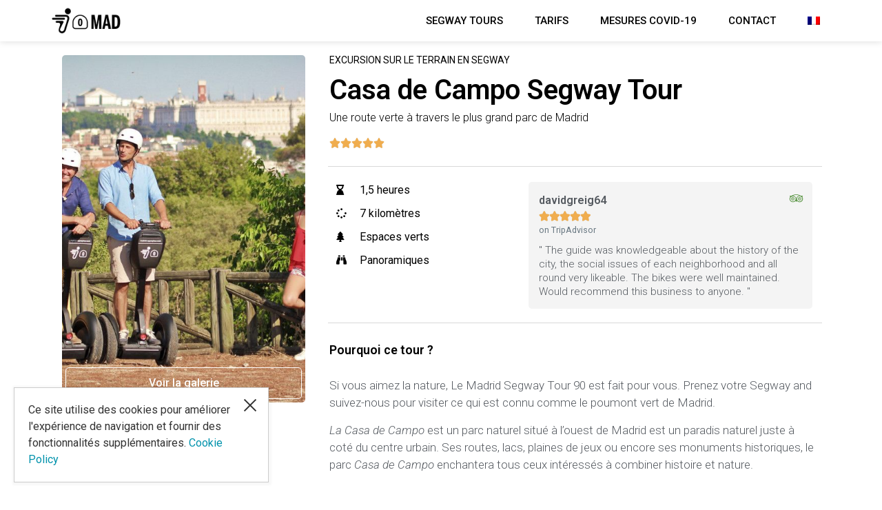

--- FILE ---
content_type: text/html; charset=UTF-8
request_url: https://www.segwaytour.com/fr/tours/maison-de-campagne-madrid/
body_size: 28444
content:
<!doctype html>
<html lang="fr-FR">
<head>
	<meta charset="UTF-8">
	<meta name="viewport" content="width=device-width, initial-scale=1">
	<link rel="profile" href="http://gmpg.org/xfn/11">
	<title>Maison de Campagne Segway Tour Madrid - SegwayTour.com</title>
<style type="text/css">			.heateorSssInstagramBackground{background:radial-gradient(circle at 30% 107%,#fdf497 0,#fdf497 5%,#fd5949 45%,#d6249f 60%,#285aeb 90%)}
											.heateor_sss_horizontal_sharing .heateorSssSharing,.heateor_sss_standard_follow_icons_container .heateorSssSharing{
							color: #fff;
						border-width: 0px;
			border-style: solid;
			border-color: transparent;
		}
				.heateor_sss_horizontal_sharing .heateorSssTCBackground{
			color:#666;
		}
				.heateor_sss_horizontal_sharing .heateorSssSharing:hover,.heateor_sss_standard_follow_icons_container .heateorSssSharing:hover{
						border-color: transparent;
		}
		.heateor_sss_vertical_sharing .heateorSssSharing,.heateor_sss_floating_follow_icons_container .heateorSssSharing{
							color: #fff;
						border-width: 0px;
			border-style: solid;
			border-color: transparent;
		}
				.heateor_sss_vertical_sharing .heateorSssTCBackground{
			color:#666;
		}
				.heateor_sss_vertical_sharing .heateorSssSharing:hover,.heateor_sss_floating_follow_icons_container .heateorSssSharing:hover{
						border-color: transparent;
		}
		
		@media screen and (max-width:783px) {.heateor_sss_vertical_sharing{display:none!important}}@media screen and (max-width:783px) {.heateor_sss_floating_follow_icons_container{display:none!important}}</style><link rel="alternate" hreflang="en" href="https://www.segwaytour.com/tours/casa-de-campo-park/" />
<link rel="alternate" hreflang="de" href="https://www.segwaytour.com/de/tours/casa-campo-segway-tour/" />
<link rel="alternate" hreflang="es" href="https://www.segwaytour.com/es/tours/casa-campo-madrid/" />
<link rel="alternate" hreflang="fr" href="https://www.segwaytour.com/fr/tours/maison-de-campagne-madrid/" />

<!-- Google Tag Manager for WordPress by gtm4wp.com -->
<script data-cfasync="false" data-pagespeed-no-defer type="text/javascript">//<![CDATA[
	var gtm4wp_datalayer_name = "dataLayer";
	var dataLayer = dataLayer || [];
	var gtm4wp_use_sku_instead        = 1;
	var gtm4wp_id_prefix              = '';
	var gtm4wp_remarketing            = 1;
	var gtm4wp_eec                    = 1;
	var gtm4wp_classicec              = 1;
	var gtm4wp_currency               = 'EUR';
	var gtm4wp_product_per_impression = 0;

	var gtm4wp_scrollerscript_debugmode         = false;
	var gtm4wp_scrollerscript_callbacktime      = 100;
	var gtm4wp_scrollerscript_readerlocation    = 150;
	var gtm4wp_scrollerscript_contentelementid  = "content";
	var gtm4wp_scrollerscript_scannertime       = 60;
//]]>
</script>
<!-- End Google Tag Manager for WordPress by gtm4wp.com -->

<meta name="description" content="Maison de Campagne Segway Tour Madrid avec SegwayTour.com. Partez à la découverte du plus grand parc de Madrid, la Maison de Campagne (Casa Campo). Recommandé autant pour les adultes que pour les enfants, ce tour va surprendre les plus petits avec sa flore locale abondante. Réservez maintenant!"/>
<meta name="robots" content="max-snippet:-1, max-image-preview:large, max-video-preview:-1"/>
<link rel="canonical" href="https://www.segwaytour.com/fr/tours/maison-de-campagne-madrid/" />
<meta property="og:locale" content="fr_FR" />
<meta property="og:type" content="article" />
<meta property="og:title" content="Maison de Campagne Segway Tour Madrid - SegwayTour.com" />
<meta property="og:description" content="Maison de Campagne Segway Tour Madrid avec SegwayTour.com. Partez à la découverte du plus grand parc de Madrid, la Maison de Campagne (Casa Campo). Recommandé autant pour les adultes que pour les enfants, ce tour va surprendre les plus petits avec sa flore locale abondante. Réservez maintenant!" />
<meta property="og:url" content="https://www.segwaytour.com/fr/tours/maison-de-campagne-madrid/" />
<meta property="og:site_name" content="Madrid Segway Tour" />
<meta property="og:image" content="https://www.segwaytour.com/wp-content/uploads/sites/10/2017/06/MADRID-SEGWAY-TOUR-90-CASA-DE-CAMPO.jpg" />
<meta property="og:image:secure_url" content="https://www.segwaytour.com/wp-content/uploads/sites/10/2017/06/MADRID-SEGWAY-TOUR-90-CASA-DE-CAMPO.jpg" />
<meta property="og:image:width" content="960" />
<meta property="og:image:height" content="440" />
<meta name="twitter:card" content="summary_large_image" />
<meta name="twitter:description" content="Maison de Campagne Segway Tour Madrid avec SegwayTour.com. Partez à la découverte du plus grand parc de Madrid, la Maison de Campagne (Casa Campo). Recommandé autant pour les adultes que pour les enfants, ce tour va surprendre les plus petits avec sa flore locale abondante. Réservez maintenant!" />
<meta name="twitter:title" content="Maison de Campagne Segway Tour Madrid - SegwayTour.com" />
<meta name="twitter:image" content="https://www.segwaytour.com/wp-content/uploads/sites/10/2017/06/MADRID-SEGWAY-TOUR-90-CASA-DE-CAMPO.jpg" />
<script type='application/ld+json' class='yoast-schema-graph yoast-schema-graph--main'>{"@context":"https://schema.org","@graph":[{"@type":"WebSite","@id":"https://www.segwaytour.com/fr/#website","url":"https://www.segwaytour.com/fr/","name":"Madrid Segway Tour","description":"Segway tours guided by local experts","potentialAction":{"@type":"SearchAction","target":"https://www.segwaytour.com/fr/?s={search_term_string}","query-input":"required name=search_term_string"}},{"@type":"ImageObject","@id":"https://www.segwaytour.com/fr/tours/maison-de-campagne-madrid/#primaryimage","url":"https://www.segwaytour.com/wp-content/uploads/sites/10/2017/06/MADRID-SEGWAY-TOUR-90-CASA-DE-CAMPO.jpg","width":960,"height":440},{"@type":"WebPage","@id":"https://www.segwaytour.com/fr/tours/maison-de-campagne-madrid/#webpage","url":"https://www.segwaytour.com/fr/tours/maison-de-campagne-madrid/","inLanguage":"fr-FR","name":"Maison de Campagne Segway Tour Madrid - SegwayTour.com","isPartOf":{"@id":"https://www.segwaytour.com/fr/#website"},"primaryImageOfPage":{"@id":"https://www.segwaytour.com/fr/tours/maison-de-campagne-madrid/#primaryimage"},"datePublished":"2017-02-14T10:40:52+00:00","dateModified":"2020-05-07T09:45:53+00:00","description":"Maison de Campagne Segway Tour Madrid avec SegwayTour.com. Partez \u00e0 la d\u00e9couverte du plus grand parc de Madrid, la Maison de Campagne (Casa Campo). Recommand\u00e9 autant pour les adultes que pour les enfants, ce tour va surprendre les plus petits avec sa flore locale abondante. R\u00e9servez maintenant!"}]}</script>


<link rel='dns-prefetch' href='//player.vimeo.com' />
<link rel='dns-prefetch' href='//w.soundcloud.com' />
<link rel='dns-prefetch' href='//app.turitop.com' />
<link rel='dns-prefetch' href='//ajax.googleapis.com' />
<link rel='dns-prefetch' href='//s.w.org' />
<link rel='stylesheet' id='woocommerce-addons-css-css'  href='https://www.segwaytour.com/wp-content/plugins/woocommerce-product-addons/assets/css/frontend.css' type='text/css' media='all' />
<link rel='stylesheet' id='element-pack-site-css'  href='https://www.segwaytour.com/wp-content/plugins/bdthemes-element-pack/assets/css/element-pack-site.css' type='text/css' media='all' />
<link rel='stylesheet' id='wp-block-library-css'  href='https://www.segwaytour.com/wp-includes/css/dist/block-library/style.min.css' type='text/css' media='all' />
<link rel='stylesheet' id='wc-block-style-css'  href='https://www.segwaytour.com/wp-content/plugins/woocommerce/packages/woocommerce-blocks/build/style.css' type='text/css' media='all' />
<link rel='stylesheet' id='jquery-ui-style-css'  href='//ajax.googleapis.com/ajax/libs/jqueryui/1.11.4/themes/smoothness/jquery-ui.min.css' type='text/css' media='all' />
<link rel='stylesheet' id='wc-bookings-styles-css'  href='https://www.segwaytour.com/wp-content/plugins/woocommerce-bookings/assets/css/frontend.css' type='text/css' media='all' />
<link rel='stylesheet' id='photoswipe-css'  href='https://www.segwaytour.com/wp-content/plugins/woocommerce/assets/css/photoswipe/photoswipe.css' type='text/css' media='all' />
<link rel='stylesheet' id='photoswipe-default-skin-css'  href='https://www.segwaytour.com/wp-content/plugins/woocommerce/assets/css/photoswipe/default-skin/default-skin.css' type='text/css' media='all' />
<link rel='stylesheet' id='woocommerce-layout-css'  href='https://www.segwaytour.com/wp-content/plugins/woocommerce/assets/css/woocommerce-layout.css' type='text/css' media='all' />
<link rel='stylesheet' id='woocommerce-smallscreen-css'  href='https://www.segwaytour.com/wp-content/plugins/woocommerce/assets/css/woocommerce-smallscreen.css' type='text/css' media='only screen and (max-width: 768px)' />
<link rel='stylesheet' id='woocommerce-general-css'  href='https://www.segwaytour.com/wp-content/plugins/woocommerce/assets/css/woocommerce.css' type='text/css' media='all' />
<style id='woocommerce-inline-inline-css' type='text/css'>
.woocommerce form .form-row .required { visibility: visible; }
</style>
<link rel='stylesheet' id='wpml-legacy-horizontal-list-0-css'  href='//www.segwaytour.com/wp-content/plugins/sitepress-multilingual-cms/templates/language-switchers/legacy-list-horizontal/style.css' type='text/css' media='all' />
<link rel='stylesheet' id='wpml-legacy-horizontal-list-1-css'  href='//www.segwaytour.com/wp-content/plugins/sitepress-multilingual-cms/templates/language-switchers/legacy-list-horizontal/style.min.css' type='text/css' media='all' />
<link rel='stylesheet' id='wpml-menu-item-0-css'  href='//www.segwaytour.com/wp-content/plugins/sitepress-multilingual-cms/templates/language-switchers/menu-item/style.css' type='text/css' media='all' />
<link rel='stylesheet' id='wpml-menu-item-1-css'  href='//www.segwaytour.com/wp-content/plugins/sitepress-multilingual-cms/templates/language-switchers/menu-item/style.min.css' type='text/css' media='all' />
<link rel='stylesheet' id='cmplz-general-css'  href='https://www.segwaytour.com/wp-content/plugins/complianz-gdpr/assets/css/cookieblocker.min.css' type='text/css' media='all' />
<link rel='stylesheet' id='stripe_styles-css'  href='https://www.segwaytour.com/wp-content/plugins/woocommerce-gateway-stripe/assets/css/stripe-styles.css' type='text/css' media='all' />
<link rel='stylesheet' id='cms-navigation-style-base-css'  href='https://www.segwaytour.com/wp-content/plugins/wpml-cms-nav/res/css/cms-navigation-base.css' type='text/css' media='screen' />
<link rel='stylesheet' id='cms-navigation-style-css'  href='https://www.segwaytour.com/wp-content/plugins/wpml-cms-nav/res/css/cms-navigation.css' type='text/css' media='screen' />
<link rel='stylesheet' id='hello-style-css'  href='https://www.segwaytour.com/wp-content/themes/hello-elementor/style.css' type='text/css' media='all' />
<link rel='stylesheet' id='msthello-style-css'  href='https://www.segwaytour.com/wp-content/themes/MSThello/style.css' type='text/css' media='all' />
<link rel='stylesheet' id='jquery-ui-css'  href='https://www.segwaytour.com/wp-includes/css/datepicker.css' type='text/css' media='all' />
<link rel='stylesheet' id='popover-bst-css'  href='https://www.segwaytour.com/wp-content/themes/new-bst-theme/components/jquery.webui-popover.min.css' type='text/css' media='all' />
<link rel='stylesheet' id='hello-elementor-css'  href='https://www.segwaytour.com/wp-content/themes/hello-elementor/style.min.css' type='text/css' media='all' />
<link rel='stylesheet' id='hello-elementor-theme-style-css'  href='https://www.segwaytour.com/wp-content/themes/hello-elementor/theme.min.css' type='text/css' media='all' />
<link rel='stylesheet' id='elementor-icons-css'  href='https://www.segwaytour.com/wp-content/plugins/elementor/assets/lib/eicons/css/elementor-icons.min.css' type='text/css' media='all' />
<link rel='stylesheet' id='elementor-animations-css'  href='https://www.segwaytour.com/wp-content/plugins/elementor/assets/lib/animations/animations.min.css' type='text/css' media='all' />
<link rel='stylesheet' id='elementor-frontend-css'  href='https://www.segwaytour.com/wp-content/plugins/elementor/assets/css/frontend.min.css' type='text/css' media='all' />
<link rel='stylesheet' id='eb-google-map-css'  href='https://www.segwaytour.com/wp-content/plugins/elementor-google-map-extended-pro/assets/css/eb-google-map.css' type='text/css' media='all' />
<link rel='stylesheet' id='elementor-pro-css'  href='https://www.segwaytour.com/wp-content/plugins/elementor-pro/assets/css/frontend.min.css' type='text/css' media='all' />
<link rel='stylesheet' id='elementor-global-css'  href='https://www.segwaytour.com/wp-content/uploads/sites/10/elementor/css/global.css' type='text/css' media='all' />
<link rel='stylesheet' id='elementor-post-6868-css'  href='https://www.segwaytour.com/wp-content/uploads/sites/10/elementor/css/post-6868.css' type='text/css' media='all' />
<link rel='stylesheet' id='elementor-post-91678-css'  href='https://www.segwaytour.com/wp-content/uploads/sites/10/elementor/css/post-91678.css' type='text/css' media='all' />
<link rel='stylesheet' id='elementor-post-91692-css'  href='https://www.segwaytour.com/wp-content/uploads/sites/10/elementor/css/post-91692.css' type='text/css' media='all' />
<link rel='stylesheet' id='elementor-post-98808-css'  href='https://www.segwaytour.com/wp-content/uploads/sites/10/elementor/css/post-98808.css' type='text/css' media='all' />
<link rel='stylesheet' id='elementor-post-101711-css'  href='https://www.segwaytour.com/wp-content/uploads/sites/10/elementor/css/post-101711.css' type='text/css' media='all' />
<link rel='stylesheet' id='whatsappme-css'  href='https://www.segwaytour.com/wp-content/plugins/creame-whatsapp-me/public/css/whatsappme.min.css' type='text/css' media='all' />
<link rel='stylesheet' id='heateor_sss_frontend_css-css'  href='https://www.segwaytour.com/wp-content/plugins/sassy-social-share/public/css/sassy-social-share-public.css' type='text/css' media='all' />
<link rel='stylesheet' id='heateor_sss_sharing_default_svg-css'  href='https://www.segwaytour.com/wp-content/plugins/sassy-social-share/admin/css/sassy-social-share-svg.css' type='text/css' media='all' />
<link rel='stylesheet' id='turitop_booking_system_frontend_css-css'  href='https://www.segwaytour.com/wp-content/plugins/turitop-booking-system/assets/css/turitop-bs-frontend.min.css' type='text/css' media='all' />
<link rel='stylesheet' id='jquery-lazyloadxt-fadein-css-css'  href='//www.segwaytour.com/wp-content/plugins/a3-lazy-load/assets/css/jquery.lazyloadxt.fadein.css' type='text/css' media='all' />
<link rel='stylesheet' id='google-fonts-1-css'  href='https://fonts.googleapis.com/css?family=Roboto%3A100%2C100italic%2C200%2C200italic%2C300%2C300italic%2C400%2C400italic%2C500%2C500italic%2C600%2C600italic%2C700%2C700italic%2C800%2C800italic%2C900%2C900italic%7CRoboto+Slab%3A100%2C100italic%2C200%2C200italic%2C300%2C300italic%2C400%2C400italic%2C500%2C500italic%2C600%2C600italic%2C700%2C700italic%2C800%2C800italic%2C900%2C900italic&#038;ver=5.3.20' type='text/css' media='all' />
<script type='text/javascript' src='https://www.segwaytour.com/wp-includes/js/jquery/jquery.js'></script>
<script type='text/javascript' src='https://www.segwaytour.com/wp-includes/js/jquery/jquery-migrate.min.js'></script>
<script type='text/javascript' src='https://www.segwaytour.com/wp-content/plugins/sitepress-multilingual-cms/res/js/jquery.cookie.js'></script>
<script type='text/javascript'>
/* <![CDATA[ */
var wpml_cookies = {"wp-wpml_current_language":{"value":"fr","expires":1,"path":"\/"}};
var wpml_cookies = {"wp-wpml_current_language":{"value":"fr","expires":1,"path":"\/"}};
/* ]]> */
</script>
<script type='text/javascript' src='https://www.segwaytour.com/wp-content/plugins/sitepress-multilingual-cms/res/js/cookies/language-cookie.js'></script>
<script type='text/javascript' src='https://www.segwaytour.com/wp-content/plugins/duracelltomi-google-tag-manager/js/gtm4wp-contact-form-7-tracker.js'></script>
<script type='text/javascript' src='https://www.segwaytour.com/wp-content/plugins/duracelltomi-google-tag-manager/js/gtm4wp-form-move-tracker.js'></script>
<script type='text/javascript' src='https://www.segwaytour.com/wp-content/plugins/duracelltomi-google-tag-manager/js/gtm4wp-social-tracker.js'></script>
<script type='text/javascript' src='https://player.vimeo.com/api/player.js'></script>
<script type='text/javascript' src='https://www.segwaytour.com/wp-content/plugins/duracelltomi-google-tag-manager/js/gtm4wp-vimeo.js'></script>
<script type='text/javascript' src='https://w.soundcloud.com/player/api.js'></script>
<script type='text/javascript' src='https://www.segwaytour.com/wp-content/plugins/duracelltomi-google-tag-manager/js/gtm4wp-soundcloud.js'></script>
<script type='text/javascript' src='https://www.segwaytour.com/wp-content/plugins/duracelltomi-google-tag-manager/js/analytics-talk-content-tracking.js'></script>
<script type='text/javascript' src='https://www.segwaytour.com/wp-content/plugins/duracelltomi-google-tag-manager/js/gtm4wp-woocommerce-classic.js'></script>
<script type='text/javascript' src='https://www.segwaytour.com/wp-content/plugins/duracelltomi-google-tag-manager/js/gtm4wp-woocommerce-enhanced.js'></script>
<script type='text/javascript'>
/* <![CDATA[ */
var wc_tokenization_form_params = {"is_registration_required":"","is_logged_in":""};
/* ]]> */
</script>
<script type='text/javascript' src='https://www.segwaytour.com/wp-content/plugins/woocommerce/assets/js/frontend/tokenization-form.min.js'></script>
<script type='text/javascript' src='https://www.segwaytour.com/wp-includes/js/select2.min.js'></script>
<script type='text/javascript' src='https://www.segwaytour.com/wp-content/themes/new-bst-theme/components/jquery.webui-popover.min.js'></script>
<script type='text/javascript' src='https://www.segwaytour.com/wp-content/plugins/elementor/assets/lib/font-awesome/js/v4-shims.min.js'></script>
<script type='text/javascript'>
/* <![CDATA[ */
var a3_lazyload_params = {"apply_images":"1","apply_videos":""};
/* ]]> */
</script>
<script type='text/javascript' src='//www.segwaytour.com/wp-content/plugins/a3-lazy-load/assets/js/jquery.lazyloadxt.extra.min.js'></script>
<script type='text/javascript' src='//www.segwaytour.com/wp-content/plugins/a3-lazy-load/assets/js/jquery.lazyloadxt.srcset.min.js'></script>
<script type='text/javascript'>
/* <![CDATA[ */
var a3_lazyload_extend_params = {"edgeY":"90"};
/* ]]> */
</script>
<script type='text/javascript' src='//www.segwaytour.com/wp-content/plugins/a3-lazy-load/assets/js/jquery.lazyloadxt.extend.js'></script>
<script type='text/javascript'>
/* <![CDATA[ */
var WpDisableAsyncLinks = {"wp-disable-font-awesome":"https:\/\/www.segwaytour.com\/wp-content\/plugins\/elementor\/assets\/lib\/font-awesome\/css\/solid.min.css"};
/* ]]> */
</script>
<script type='text/javascript' src='https://www.segwaytour.com/wp-content/plugins/wp-disable/js/css-lazy-load.min.js'></script>
<link rel="alternate" type="application/json+oembed" href="https://www.segwaytour.com/wp-json/oembed/1.0/embed?url=https%3A%2F%2Fwww.segwaytour.com%2Ffr%2Ftours%2Fmaison-de-campagne-madrid%2F" />
<link rel="alternate" type="text/xml+oembed" href="https://www.segwaytour.com/wp-json/oembed/1.0/embed?url=https%3A%2F%2Fwww.segwaytour.com%2Ffr%2Ftours%2Fmaison-de-campagne-madrid%2F&#038;format=xml" />
<meta name="msvalidate.01" content="B8854D1E0980F0B95AA79C08AFBFCDA3" />

<script>
window['_fs_debug'] = false;
window['_fs_host'] = 'fullstory.com';
window['_fs_script'] = 'edge.fullstory.com/s/fs.js';
window['_fs_org'] = 'PW09F';
window['_fs_namespace'] = 'FS';
(function(m,n,e,t,l,o,g,y){
    if (e in m) {if(m.console && m.console.log) { m.console.log('FullStory namespace conflict. Please set window["_fs_namespace"].');} return;}
    g=m[e]=function(a,b,s){g.q?g.q.push([a,b,s]):g._api(a,b,s);};g.q=[];
    o=n.createElement(t);o.async=1;o.crossOrigin='anonymous';o.src='https://'+_fs_script;
    y=n.getElementsByTagName(t)[0];y.parentNode.insertBefore(o,y);
    g.identify=function(i,v,s){g(l,{uid:i},s);if(v)g(l,v,s)};g.setUserVars=function(v,s){g(l,v,s)};g.event=function(i,v,s){g('event',{n:i,p:v},s)};
    g.shutdown=function(){g("rec",!1)};g.restart=function(){g("rec",!0)};
    g.log = function(a,b) { g("log", [a,b]) };
    g.consent=function(a){g("consent",!arguments.length||a)};
    g.identifyAccount=function(i,v){o='account';v=v||{};v.acctId=i;g(o,v)};
    g.clearUserCookie=function(){};
})(window,document,window['_fs_namespace'],'script','user');
</script>
<meta name="generator" content="WPML ver:4.3.6 stt:1,4,3,2;" />

<!-- Google Tag Manager for WordPress by gtm4wp.com -->
<script data-cfasync="false" data-pagespeed-no-defer type="text/javascript">//<![CDATA[
var google_tag_params = {"siteID":"10","siteName":"Madrid Segway Tour","pagePostType":"product","pagePostType2":"single-product","pagePostAuthor":"admin","browserName":"","browserVersion":"","browserEngineName":"","browserEngineVersion":"","osName":"","osVersion":"","deviceType":"bot","deviceManufacturer":"","deviceModel":"","customerTotalOrders":0,"customerTotalOrderValue":"0.00","customerFirstName":"","customerLastName":"","customerBillingFirstName":"","customerBillingLastName":"","customerBillingCompany":"","customerBillingAddress1":"","customerBillingAddress2":"","customerBillingCity":"","customerBillingPostcode":"","customerBillingCountry":"","customerBillingEmail":"","customerBillingPhone":"","customerShippingFirstName":"","customerShippingLastName":"","customerShippingCompany":"","customerShippingAddress1":"","customerShippingAddress2":"","customerShippingCity":"","customerShippingPostcode":"","customerShippingCountry":"","productRatingCounts":[],"productAverageRating":0,"productReviewCount":0,"productType":"booking","productIsVariable":0,"ecomm_prodid":6868,"ecomm_pagetype":"product","ecomm_totalvalue":39,"ecommerce":{"currencyCode":"EUR","detail":{"products":[{"id":6868,"name":"Casa de Campo Segway Tour","sku":6868,"category":"90 min","price":39,"stocklevel":null}]}}};
	var dataLayer_content = {"siteID":"10","siteName":"Madrid Segway Tour","pagePostType":"product","pagePostType2":"single-product","pagePostAuthor":"admin","browserName":"","browserVersion":"","browserEngineName":"","browserEngineVersion":"","osName":"","osVersion":"","deviceType":"bot","deviceManufacturer":"","deviceModel":"","customerTotalOrders":0,"customerTotalOrderValue":"0.00","customerFirstName":"","customerLastName":"","customerBillingFirstName":"","customerBillingLastName":"","customerBillingCompany":"","customerBillingAddress1":"","customerBillingAddress2":"","customerBillingCity":"","customerBillingPostcode":"","customerBillingCountry":"","customerBillingEmail":"","customerBillingPhone":"","customerShippingFirstName":"","customerShippingLastName":"","customerShippingCompany":"","customerShippingAddress1":"","customerShippingAddress2":"","customerShippingCity":"","customerShippingPostcode":"","customerShippingCountry":"","productRatingCounts":[],"productAverageRating":0,"productReviewCount":0,"productType":"booking","productIsVariable":0,"ecomm_prodid":6868,"ecomm_pagetype":"product","ecomm_totalvalue":39,"ecommerce":{"currencyCode":"EUR","detail":{"products":[{"id":6868,"name":"Casa de Campo Segway Tour","sku":6868,"category":"90 min","price":39,"stocklevel":null}]}},"google_tag_params":window.google_tag_params};
	dataLayer.push( dataLayer_content );//]]>
</script>
<script data-cfasync="false">//<![CDATA[
(function(w,d,s,l,i){w[l]=w[l]||[];w[l].push({'gtm.start':
new Date().getTime(),event:'gtm.js'});var f=d.getElementsByTagName(s)[0],
j=d.createElement(s),dl=l!='dataLayer'?'&l='+l:'';j.async=true;j.src=
'//www.googletagmanager.com/gtm.'+'js?id='+i+dl;f.parentNode.insertBefore(j,f);
})(window,document,'script','dataLayer','GTM-MPMXRHM');//]]>
</script>
<!-- End Google Tag Manager -->
<!-- End Google Tag Manager for WordPress by gtm4wp.com -->	<noscript><style>.woocommerce-product-gallery{ opacity: 1 !important; }</style></noscript>
	<link rel="icon" href="https://www.segwaytour.com/wp-content/uploads/sites/10/2017/06/cropped-cropped-Segway-icon-32x32.png" sizes="32x32" />
<link rel="icon" href="https://www.segwaytour.com/wp-content/uploads/sites/10/2017/06/cropped-cropped-Segway-icon-192x192.png" sizes="192x192" />
<link rel="apple-touch-icon-precomposed" href="https://www.segwaytour.com/wp-content/uploads/sites/10/2017/06/cropped-cropped-Segway-icon-180x180.png" />
<meta name="msapplication-TileImage" content="https://www.segwaytour.com/wp-content/uploads/sites/10/2017/06/cropped-cropped-Segway-icon-270x270.png" />
		<style type="text/css" id="wp-custom-css">
			/*banner design*/

.covidbanner .elementor-icon-box-icon {margin-bottom:-10px !important;}

.covidbanner {background-color: rgba(8, 101, 203, 0.8)!important;}

.covidbanner h3.elementor-icon-box-title {margin-bottom:0px !important;}

/*fonts general*/
p > strong, p > b{font-weight:600;}

/*blog customize*/
#toc_container ul{
	list-style: none;
}
.single.single-post p > a,.single.single-post #toc_container a{
	color:#009ee2;
}
.single.single-post h1, .single.single-post h2, .single.single-post h3, .single.single-post h4, .single.single-post h5, .single.single-post h6{
	font-weight:600;
	padding-top: 14px;
	padding-bottom: 10px;
}
.single.single-post p{
  line-height:1.5rem
}
.single.single-post h1{
	font-size: 32px;
}
.single.single-post h2{
	font-size: 26px;
}
.single.single-post h3{
	font-size: 22px;
}
#toc_container ul{
	list-style: none;
	line-height: 1.5em;
	background: #F8F8F8;
	padding: 10px;
}
.single.single-post  h1, .single.single-post h2, .single.single-post h3{
	padding-bottom: 14px;
}

/*woo checkout label size bigger clear input*/
.wcf-embed-checkout-form .woocommerce-checkout .form-row label {
    font-size: 14px;
}
/*woo checkout input text bigger*/
.wcf-embed-checkout-form .woocommerce form .form-row input.input-text {
    font-size: 17px;
}
/*woo checkout textarea 2 lines*/
.wcf-embed-checkout-form.wcf-field-style-one .woocommerce .form-row textarea{
	min-height:80px
}
/*woo checkout button font size*/
.wcf-embed-checkout-form .woocommerce #order_review button{
	  font-size: 20px;
    letter-spacing: initial;
    text-transform: none;
}
/*woo checkout paymeny method hover*/

.wcf-embed-checkout-form li.wc_payment_method {
    border: 1px solid transparent;
    border-radius: 5px;
    padding: 8px;
}
.wcf-embed-checkout-form li.wc_payment_method:hover {
    border: 1px solid #0274be;
}

.woocommerce table.shop_table thead th {
    color: #494949;
    text-transform: uppercase;
}

td.product-name dl {
    font-weight: 400;
}

td.product-name {
    font-weight: 600;
}
.wcf-embed-checkout-form table.shop_table thead tr th:nth-child(2), .wcf-embed-checkout-form table.shop_table tbody tr td:nth-child(2), .wcf-embed-checkout-form table.shop_table tfoot tr td:nth-child(2) {
    text-align: right;
		vertical-align:top;
}
.wcf-embed-checkout-form table.shop_table td strong.product-quantity {
    font-weight: normal;
    display: none;
}
.woocommerce dt{
	 display: none !important;
}
.woocommerce dd{
	 display: inline-block !important;
	padding:0 10px !important;
}		</style>
		</head>
<body data-cmplz=1 class="product-template-default single single-product postid-6868 wp-custom-logo theme-hello-elementor woocommerce woocommerce-page woocommerce-no-js elementor-default elementor-template-full-width elementor-page elementor-page-6868 elementor-page-98808">


<!-- Google Tag Manager (noscript) -->
<noscript><iframe src="https://www.googletagmanager.com/ns.html?id=GTM-MPMXRHM"
height="0" width="0" style="display:none;visibility:hidden"></iframe></noscript>
<!-- End Google Tag Manager (noscript) -->		<div data-elementor-type="header" data-elementor-id="91678" class="elementor elementor-91678 elementor-location-header" data-elementor-settings="[]">
			<div class="elementor-inner">
				<div class="elementor-section-wrap">
							<header class="elementor-element elementor-element-f1d53dc elementor-section-content-middle elementor-section-stretched elementor-section-boxed elementor-section-height-default elementor-section-height-default elementor-section elementor-top-section" data-id="f1d53dc" data-element_type="section" data-settings="{&quot;background_background&quot;:&quot;classic&quot;,&quot;stretch_section&quot;:&quot;section-stretched&quot;,&quot;sticky&quot;:&quot;top&quot;,&quot;sticky_on&quot;:[&quot;desktop&quot;,&quot;tablet&quot;,&quot;mobile&quot;],&quot;sticky_offset&quot;:0,&quot;sticky_effects_offset&quot;:0}">
						<div class="elementor-container elementor-column-gap-no">
				<div class="elementor-row">
				<div class="elementor-element elementor-element-4c06e04 elementor-column elementor-col-33 elementor-top-column" data-id="4c06e04" data-element_type="column" data-settings="{&quot;background_background&quot;:&quot;classic&quot;}">
			<div class="elementor-column-wrap  elementor-element-populated">
					<div class="elementor-widget-wrap">
				<div class="elementor-element elementor-element-45c239f elementor-widget elementor-widget-theme-site-logo elementor-widget-image" data-id="45c239f" data-element_type="widget" data-widget_type="theme-site-logo.default">
				<div class="elementor-widget-container">
					<div class="elementor-image">
											<a data-elementor-open-lightbox="" href="https://www.segwaytour.com/fr/">
							<img width="250" height="98" src="https://www.segwaytour.com/wp-content/uploads/sites/10/2017/06/cropped-LOGO-MST-WP-2.png" class="attachment-medium size-medium" alt="" />								</a>
											</div>
				</div>
				</div>
						</div>
			</div>
		</div>
				<div class="elementor-element elementor-element-dea913a elementor-column elementor-col-66 elementor-top-column" data-id="dea913a" data-element_type="column" data-settings="{&quot;background_background&quot;:&quot;classic&quot;}">
			<div class="elementor-column-wrap  elementor-element-populated">
					<div class="elementor-widget-wrap">
				<div class="elementor-element elementor-element-e3c106f elementor-nav-menu__align-right elementor-nav-menu--dropdown-mobile elementor-nav-menu--stretch elementor-nav-menu__text-align-center elementor-nav-menu--indicator-chevron elementor-nav-menu--toggle elementor-nav-menu--burger elementor-widget elementor-widget-nav-menu" data-id="e3c106f" data-element_type="widget" data-settings="{&quot;full_width&quot;:&quot;stretch&quot;,&quot;layout&quot;:&quot;horizontal&quot;,&quot;toggle&quot;:&quot;burger&quot;}" data-widget_type="nav-menu.default">
				<div class="elementor-widget-container">
						<nav role="navigation" class="elementor-nav-menu--main elementor-nav-menu__container elementor-nav-menu--layout-horizontal e--pointer-underline e--animation-fade"><ul id="menu-1-e3c106f" class="elementor-nav-menu"><li class="menu-item menu-item-type-custom menu-item-object-custom current-menu-ancestor current-menu-parent menu-item-has-children menu-item-6677"><a href="#" class="elementor-item elementor-item-anchor">SEGWAY TOURS</a>
<ul class="sub-menu elementor-nav-menu--dropdown">
	<li class="menu-item menu-item-type-post_type menu-item-object-product menu-item-98945"><a href="https://www.segwaytour.com/fr/tours/circuit-historique-madrid/" class="elementor-sub-item">Madrid Histórico Segway Tour</a></li>
	<li class="menu-item menu-item-type-post_type menu-item-object-product menu-item-71956"><a href="https://www.segwaytour.com/fr/tours/palais-royal-madrid/" class="elementor-sub-item">Palais Royal Segway Tour</a></li>
	<li class="menu-item menu-item-type-post_type menu-item-object-product current-menu-item menu-item-55043"><a href="https://www.segwaytour.com/fr/tours/maison-de-campagne-madrid/" aria-current="page" class="elementor-sub-item elementor-item-active">Casa de Campo Segway Tour</a></li>
	<li class="menu-item menu-item-type-post_type menu-item-object-product menu-item-55044"><a href="https://www.segwaytour.com/fr/tours/parc-du-retiro-madrid/" class="elementor-sub-item">En Segway dans le grand parc urbain</a></li>
	<li class="menu-item menu-item-type-post_type menu-item-object-product menu-item-55045"><a href="https://www.segwaytour.com/fr/tours/tapas-tour-madrid/" class="elementor-sub-item">Tapas Segway Tour</a></li>
</ul>
</li>
<li class="menu-item menu-item-type-post_type menu-item-object-page menu-item-71957"><a href="https://www.segwaytour.com/fr/tarifs/" class="elementor-item">TARIFS</a></li>
<li class="menu-item menu-item-type-custom menu-item-object-custom menu-item-100464"><a href="https://www.segwaytour.com/covid-19-safety-measures/" class="elementor-item">Mesures COVID-19</a></li>
<li class="menu-item menu-item-type-post_type menu-item-object-page menu-item-93837"><a href="https://www.segwaytour.com/fr/contact/" class="elementor-item">Contact</a></li>
<li class="menu-item wpml-ls-slot-75 wpml-ls-item wpml-ls-item-fr wpml-ls-current-language wpml-ls-menu-item wpml-ls-last-item menu-item-type-wpml_ls_menu_item menu-item-object-wpml_ls_menu_item menu-item-has-children menu-item-wpml-ls-75-fr"><a href="https://www.segwaytour.com/fr/tours/maison-de-campagne-madrid/" class="elementor-item"><img class="wpml-ls-flag" src="https://www.segwaytour.com/wp-content/plugins/sitepress-multilingual-cms/res/flags/fr.png" alt="Français"></a>
<ul class="sub-menu elementor-nav-menu--dropdown">
	<li class="menu-item wpml-ls-slot-75 wpml-ls-item wpml-ls-item-en wpml-ls-menu-item wpml-ls-first-item menu-item-type-wpml_ls_menu_item menu-item-object-wpml_ls_menu_item menu-item-wpml-ls-75-en"><a href="https://www.segwaytour.com/tours/casa-de-campo-park/" class="elementor-sub-item"><img class="wpml-ls-flag" src="https://www.segwaytour.com/wp-content/plugins/sitepress-multilingual-cms/res/flags/en.png" alt="Anglais"></a></li>
	<li class="menu-item wpml-ls-slot-75 wpml-ls-item wpml-ls-item-de wpml-ls-menu-item menu-item-type-wpml_ls_menu_item menu-item-object-wpml_ls_menu_item menu-item-wpml-ls-75-de"><a href="https://www.segwaytour.com/de/tours/casa-campo-segway-tour/" class="elementor-sub-item"><img class="wpml-ls-flag" src="https://www.segwaytour.com/wp-content/plugins/sitepress-multilingual-cms/res/flags/de.png" alt="Allemand"></a></li>
	<li class="menu-item wpml-ls-slot-75 wpml-ls-item wpml-ls-item-es wpml-ls-menu-item menu-item-type-wpml_ls_menu_item menu-item-object-wpml_ls_menu_item menu-item-wpml-ls-75-es"><a href="https://www.segwaytour.com/es/tours/casa-campo-madrid/" class="elementor-sub-item"><img class="wpml-ls-flag" src="https://www.segwaytour.com/wp-content/plugins/sitepress-multilingual-cms/res/flags/es.png" alt="Espagnol"></a></li>
</ul>
</li>
</ul></nav>
					<div class="elementor-menu-toggle" role="button" tabindex="0" aria-label="Menu Toggle" aria-expanded="false">
			<i class="eicon-menu-bar" aria-hidden="true"></i>
			<span class="elementor-screen-only">Menu</span>
		</div>
			<nav class="elementor-nav-menu--dropdown elementor-nav-menu__container" role="navigation" aria-hidden="true"><ul id="menu-2-e3c106f" class="elementor-nav-menu"><li class="menu-item menu-item-type-custom menu-item-object-custom current-menu-ancestor current-menu-parent menu-item-has-children menu-item-6677"><a href="#" class="elementor-item elementor-item-anchor">SEGWAY TOURS</a>
<ul class="sub-menu elementor-nav-menu--dropdown">
	<li class="menu-item menu-item-type-post_type menu-item-object-product menu-item-98945"><a href="https://www.segwaytour.com/fr/tours/circuit-historique-madrid/" class="elementor-sub-item">Madrid Histórico Segway Tour</a></li>
	<li class="menu-item menu-item-type-post_type menu-item-object-product menu-item-71956"><a href="https://www.segwaytour.com/fr/tours/palais-royal-madrid/" class="elementor-sub-item">Palais Royal Segway Tour</a></li>
	<li class="menu-item menu-item-type-post_type menu-item-object-product current-menu-item menu-item-55043"><a href="https://www.segwaytour.com/fr/tours/maison-de-campagne-madrid/" aria-current="page" class="elementor-sub-item elementor-item-active">Casa de Campo Segway Tour</a></li>
	<li class="menu-item menu-item-type-post_type menu-item-object-product menu-item-55044"><a href="https://www.segwaytour.com/fr/tours/parc-du-retiro-madrid/" class="elementor-sub-item">En Segway dans le grand parc urbain</a></li>
	<li class="menu-item menu-item-type-post_type menu-item-object-product menu-item-55045"><a href="https://www.segwaytour.com/fr/tours/tapas-tour-madrid/" class="elementor-sub-item">Tapas Segway Tour</a></li>
</ul>
</li>
<li class="menu-item menu-item-type-post_type menu-item-object-page menu-item-71957"><a href="https://www.segwaytour.com/fr/tarifs/" class="elementor-item">TARIFS</a></li>
<li class="menu-item menu-item-type-custom menu-item-object-custom menu-item-100464"><a href="https://www.segwaytour.com/covid-19-safety-measures/" class="elementor-item">Mesures COVID-19</a></li>
<li class="menu-item menu-item-type-post_type menu-item-object-page menu-item-93837"><a href="https://www.segwaytour.com/fr/contact/" class="elementor-item">Contact</a></li>
<li class="menu-item wpml-ls-slot-75 wpml-ls-item wpml-ls-item-fr wpml-ls-current-language wpml-ls-menu-item wpml-ls-last-item menu-item-type-wpml_ls_menu_item menu-item-object-wpml_ls_menu_item menu-item-has-children menu-item-wpml-ls-75-fr"><a href="https://www.segwaytour.com/fr/tours/maison-de-campagne-madrid/" class="elementor-item"><img class="wpml-ls-flag" src="https://www.segwaytour.com/wp-content/plugins/sitepress-multilingual-cms/res/flags/fr.png" alt="Français"></a>
<ul class="sub-menu elementor-nav-menu--dropdown">
	<li class="menu-item wpml-ls-slot-75 wpml-ls-item wpml-ls-item-en wpml-ls-menu-item wpml-ls-first-item menu-item-type-wpml_ls_menu_item menu-item-object-wpml_ls_menu_item menu-item-wpml-ls-75-en"><a href="https://www.segwaytour.com/tours/casa-de-campo-park/" class="elementor-sub-item"><img class="wpml-ls-flag" src="https://www.segwaytour.com/wp-content/plugins/sitepress-multilingual-cms/res/flags/en.png" alt="Anglais"></a></li>
	<li class="menu-item wpml-ls-slot-75 wpml-ls-item wpml-ls-item-de wpml-ls-menu-item menu-item-type-wpml_ls_menu_item menu-item-object-wpml_ls_menu_item menu-item-wpml-ls-75-de"><a href="https://www.segwaytour.com/de/tours/casa-campo-segway-tour/" class="elementor-sub-item"><img class="wpml-ls-flag" src="https://www.segwaytour.com/wp-content/plugins/sitepress-multilingual-cms/res/flags/de.png" alt="Allemand"></a></li>
	<li class="menu-item wpml-ls-slot-75 wpml-ls-item wpml-ls-item-es wpml-ls-menu-item menu-item-type-wpml_ls_menu_item menu-item-object-wpml_ls_menu_item menu-item-wpml-ls-75-es"><a href="https://www.segwaytour.com/es/tours/casa-campo-madrid/" class="elementor-sub-item"><img class="wpml-ls-flag" src="https://www.segwaytour.com/wp-content/plugins/sitepress-multilingual-cms/res/flags/es.png" alt="Espagnol"></a></li>
</ul>
</li>
</ul></nav>
				</div>
				</div>
						</div>
			</div>
		</div>
						</div>
			</div>
		</header>
						</div>
			</div>
		</div>
		<div class="woocommerce-notices-wrapper"></div>		<div data-elementor-type="product" data-elementor-id="98808" class="elementor elementor-98808 elementor-location-single post-6868 product type-product status-publish has-post-thumbnail product_cat-7-km-fr product_cat-90-min-fr product_tag-french-fr first instock virtual sold-individually purchasable product-type-booking product" data-elementor-settings="[]">
			<div class="elementor-inner">
				<div class="elementor-section-wrap">
							<section class="elementor-element elementor-element-8537e18 elementor-section-boxed elementor-section-height-default elementor-section-height-default elementor-section elementor-top-section" data-id="8537e18" data-element_type="section">
						<div class="elementor-container elementor-column-gap-default">
				<div class="elementor-row">
				<div class="elementor-element elementor-element-8e5592a elementor-column elementor-col-100 elementor-top-column" data-id="8e5592a" data-element_type="column">
			<div class="elementor-column-wrap  elementor-element-populated">
					<div class="elementor-widget-wrap">
				<div class="elementor-element elementor-element-ddc061a elementor-widget elementor-widget-woocommerce-product-content" data-id="ddc061a" data-element_type="widget" data-widget_type="woocommerce-product-content.default">
				<div class="elementor-widget-container">
					<div data-elementor-type="product-post" data-elementor-id="6868" class="elementor elementor-6868" data-elementor-settings="[]">
			<div class="elementor-inner">
				<div class="elementor-section-wrap">
							<section class="elementor-element elementor-element-98952fd elementor-section-boxed elementor-section-height-default elementor-section-height-default elementor-section elementor-top-section" data-id="98952fd" data-element_type="section" data-settings="{&quot;shape_divider_bottom&quot;:&quot;curve&quot;,&quot;shape_divider_bottom_negative&quot;:&quot;yes&quot;}">
					<div class="elementor-shape elementor-shape-bottom" data-negative="true">
			<svg xmlns="http://www.w3.org/2000/svg" viewBox="0 0 1000 100" preserveAspectRatio="none">
	<path class="elementor-shape-fill" d="M500,97C126.7,96.3,0.8,19.8,0,0v100l1000,0V1C1000,19.4,873.3,97.8,500,97z"/>
</svg>		</div>
					<div class="elementor-container elementor-column-gap-default">
				<div class="elementor-row">
				<div class="elementor-element elementor-element-440185b elementor-column elementor-col-33 elementor-top-column" data-id="440185b" data-element_type="column">
			<div class="elementor-column-wrap  elementor-element-populated">
					<div class="elementor-widget-wrap">
				<div class="elementor-element elementor-element-df16e20 elementor-pagination-position-inside elementor-skin-carousel elementor-pagination-type-bullets elementor-widget elementor-widget-media-carousel" data-id="df16e20" data-element_type="widget" data-settings="{&quot;effect&quot;:&quot;fade&quot;,&quot;skin&quot;:&quot;carousel&quot;,&quot;pagination&quot;:&quot;bullets&quot;,&quot;speed&quot;:500,&quot;autoplay&quot;:&quot;yes&quot;,&quot;autoplay_speed&quot;:5000,&quot;loop&quot;:&quot;yes&quot;,&quot;pause_on_hover&quot;:&quot;yes&quot;,&quot;pause_on_interaction&quot;:&quot;yes&quot;,&quot;space_between&quot;:{&quot;unit&quot;:&quot;px&quot;,&quot;size&quot;:10,&quot;sizes&quot;:[]},&quot;space_between_tablet&quot;:{&quot;unit&quot;:&quot;px&quot;,&quot;size&quot;:10,&quot;sizes&quot;:[]},&quot;space_between_mobile&quot;:{&quot;unit&quot;:&quot;px&quot;,&quot;size&quot;:10,&quot;sizes&quot;:[]}}" data-widget_type="media-carousel.default">
				<div class="elementor-widget-container">
					<div class="elementor-swiper">
			<div class="elementor-main-swiper swiper-container">
				<div class="swiper-wrapper">
											<div class="swiper-slide">
									<div class="elementor-carousel-image" style="background-image: url(https://www.segwaytour.com/wp-content/uploads/sites/10/2018/03/Casa-Campo-Segway-Tour-Panoramic.jpg)">
					</div>
								</div>
											<div class="swiper-slide">
									<div class="elementor-carousel-image" style="background-image: url(https://www.segwaytour.com/wp-content/uploads/sites/10/2018/03/Casa-Campo-Segway-Tour-Forest.jpg)">
					</div>
								</div>
											<div class="swiper-slide">
									<div class="elementor-carousel-image" style="background-image: url(https://www.segwaytour.com/wp-content/uploads/sites/10/2018/03/Casa-Campo-Segway-Tour-River.jpg)">
					</div>
								</div>
									</div>
															<div class="swiper-pagination"></div>
																	</div>
		</div>
				</div>
				</div>
				<div class="elementor-element elementor-element-e169bfa elementor-align-center elementor-hidden-tablet elementor-hidden-phone elementor-widget elementor-widget-bdt-advanced-image-gallery" data-id="e169bfa" data-element_type="widget" data-widget_type="bdt-advanced-image-gallery.bdt-hidden">
				<div class="elementor-widget-container">
					<div id="bdt-avdg-e169bfa" class="bdt-advanced-image-gallery bdt-skin-bdt-hidden" bdt-lightbox="animation: slide">
					
			<a class="elementor-clickable icon-type-text  bdt-gallery-item-link bdt-hidden-gallery-button" data-elementor-open-lightbox="no" data-caption="" href="https://www.segwaytour.com/wp-content/uploads/sites/10/2018/03/Casa-Campo-Segway-Tour-River.jpg"><span>Voir la galerie</span></a>
					
			<a class="elementor-clickable icon-type-text  bdt-hidden" data-elementor-open-lightbox="no" data-caption="" href="https://www.segwaytour.com/wp-content/uploads/sites/10/2018/03/Casa-Campo-Segway-Tour-Panoramic.jpg"></a>
					
			<a class="elementor-clickable icon-type-text  bdt-hidden" data-elementor-open-lightbox="no" data-caption="" href="https://www.segwaytour.com/wp-content/uploads/sites/10/2018/03/Casa-Campo-Segway-Tour-Forest.jpg"></a>
				</div>
				</div>
				</div>
						</div>
			</div>
		</div>
				<div class="elementor-element elementor-element-9af5660 elementor-column elementor-col-66 elementor-top-column" data-id="9af5660" data-element_type="column">
			<div class="elementor-column-wrap  elementor-element-populated">
					<div class="elementor-widget-wrap">
				<section class="elementor-element elementor-element-273cd4c elementor-section-boxed elementor-section-height-default elementor-section-height-default elementor-section elementor-inner-section" data-id="273cd4c" data-element_type="section">
						<div class="elementor-container elementor-column-gap-default">
				<div class="elementor-row">
				<div class="elementor-element elementor-element-8671027 elementor-column elementor-col-100 elementor-inner-column" data-id="8671027" data-element_type="column">
			<div class="elementor-column-wrap  elementor-element-populated">
					<div class="elementor-widget-wrap">
				<div class="elementor-element elementor-element-0befb75 elementor-widget elementor-widget-heading" data-id="0befb75" data-element_type="widget" data-widget_type="heading.default">
				<div class="elementor-widget-container">
			<h3 class="elementor-heading-title elementor-size-default">EXCURSION SUR LE TERRAIN EN SEGWAY</h3>		</div>
				</div>
				<div class="elementor-element elementor-element-6796a1d elementor-widget elementor-widget-woocommerce-product-title elementor-page-title elementor-widget-heading" data-id="6796a1d" data-element_type="widget" data-widget_type="woocommerce-product-title.default">
				<div class="elementor-widget-container">
			<h1 class="product_title entry-title elementor-heading-title elementor-size-default">Casa de Campo Segway Tour</h1>		</div>
				</div>
						</div>
			</div>
		</div>
						</div>
			</div>
		</section>
				<div class="elementor-element elementor-element-0ab6bec elementor-hidden-phone elementor-widget elementor-widget-text-editor" data-id="0ab6bec" data-element_type="widget" data-widget_type="text-editor.default">
				<div class="elementor-widget-container">
					<div class="elementor-text-editor elementor-clearfix"><p>Une route verte à travers le plus grand parc de Madrid</p></div>
				</div>
				</div>
				<div class="elementor-element elementor-element-0bb050c elementor--star-style-star_fontawesome elementor-widget elementor-widget-star-rating" data-id="0bb050c" data-element_type="widget" data-widget_type="star-rating.default">
				<div class="elementor-widget-container">
			
		<div class="elementor-star-rating__wrapper">
						<div class="elementor-star-rating" title="5/5" itemtype="http://schema.org/Rating" itemscope="" itemprop="reviewRating"><i class="elementor-star-full">&#xE934;</i><i class="elementor-star-full">&#xE934;</i><i class="elementor-star-full">&#xE934;</i><i class="elementor-star-full">&#xE934;</i><i class="elementor-star-full">&#xE934;</i> <span itemprop="ratingValue" class="elementor-screen-only">5/5</span></div>		</div>
				</div>
				</div>
				<div class="elementor-element elementor-element-fe01e3f elementor-hidden-phone elementor-widget elementor-widget-divider" data-id="fe01e3f" data-element_type="widget" data-widget_type="divider.default">
				<div class="elementor-widget-container">
					<div class="elementor-divider">
			<span class="elementor-divider-separator">
						</span>
		</div>
				</div>
				</div>
				<section class="elementor-element elementor-element-b5a5348 elementor-section-boxed elementor-section-height-default elementor-section-height-default elementor-section elementor-inner-section" data-id="b5a5348" data-element_type="section">
						<div class="elementor-container elementor-column-gap-default">
				<div class="elementor-row">
				<div class="elementor-element elementor-element-7064847 elementor-column elementor-col-50 elementor-inner-column" data-id="7064847" data-element_type="column">
			<div class="elementor-column-wrap  elementor-element-populated">
					<div class="elementor-widget-wrap">
				<div class="elementor-element elementor-element-3d594bf elementor-icon-list--layout-traditional elementor-widget elementor-widget-icon-list" data-id="3d594bf" data-element_type="widget" data-widget_type="icon-list.default">
				<div class="elementor-widget-container">
					<ul class="elementor-icon-list-items">
							<li class="elementor-icon-list-item" >
											<span class="elementor-icon-list-icon">
																<i class="fa fa-hourglass-3" aria-hidden="true"></i>
													</span>
										<span class="elementor-icon-list-text">1,5 heures</span>
									</li>
								<li class="elementor-icon-list-item" >
											<span class="elementor-icon-list-icon">
																<i class="fa fa-spinner" aria-hidden="true"></i>
													</span>
										<span class="elementor-icon-list-text">7 kilomètres</span>
									</li>
								<li class="elementor-icon-list-item" >
											<span class="elementor-icon-list-icon">
																<i class="fa fa-tree" aria-hidden="true"></i>
													</span>
										<span class="elementor-icon-list-text">Espaces verts</span>
									</li>
								<li class="elementor-icon-list-item" >
											<span class="elementor-icon-list-icon">
																<i class="fa fa-binoculars" aria-hidden="true"></i>
													</span>
										<span class="elementor-icon-list-text">Panoramiques</span>
									</li>
						</ul>
				</div>
				</div>
						</div>
			</div>
		</div>
				<div class="elementor-element elementor-element-1da82aa elementor-column elementor-col-50 elementor-inner-column" data-id="1da82aa" data-element_type="column">
			<div class="elementor-column-wrap  elementor-element-populated">
					<div class="elementor-widget-wrap">
				<div class="elementor-element elementor-element-c22aa5c elementor--star-style-star_fontawesome elementor-widget elementor-widget-reviews" data-id="c22aa5c" data-element_type="widget" data-settings="{&quot;slides_per_view&quot;:&quot;1&quot;,&quot;slides_to_scroll&quot;:&quot;1&quot;,&quot;speed&quot;:500,&quot;space_between&quot;:{&quot;unit&quot;:&quot;px&quot;,&quot;size&quot;:10,&quot;sizes&quot;:[]},&quot;space_between_tablet&quot;:{&quot;unit&quot;:&quot;px&quot;,&quot;size&quot;:10,&quot;sizes&quot;:[]},&quot;space_between_mobile&quot;:{&quot;unit&quot;:&quot;px&quot;,&quot;size&quot;:10,&quot;sizes&quot;:[]}}" data-widget_type="reviews.default">
				<div class="elementor-widget-container">
					<div class="elementor-swiper">
			<div class="elementor-main-swiper swiper-container">
				<div class="swiper-wrapper">
											<div class="swiper-slide">
									<div class="elementor-testimonial elementor-repeater-item-ee78c1f">
							<div class="elementor-testimonial__header">
										<cite class="elementor-testimonial__cite"><span class="elementor-testimonial__name">davidgreig64</span><div class="elementor-star-rating"><i class="elementor-star-full">&#xE934;</i><i class="elementor-star-full">&#xE934;</i><i class="elementor-star-full">&#xE934;</i><i class="elementor-star-full">&#xE934;</i><i class="elementor-star-full">&#xE934;</i></div><span class="elementor-testimonial__title">on TripAdvisor</span></cite>					<div class="elementor-testimonial__icon elementor-icon elementor-icon-tripadvisor"><i class="fa fa-tripadvisor" aria-hidden="true"></i><span class="elementor-screen-only">Lire plus</span></div>				</div>
										<div class="elementor-testimonial__content">
					<div class="elementor-testimonial__text">
						" The guide was knowledgeable about the history of the city, the social issues of each neighborhood and all round very likeable. The bikes were well maintained. Would recommend this business to anyone. "					</div>
				</div>
					</div>
								</div>
									</div>
							</div>
		</div>
				</div>
				</div>
						</div>
			</div>
		</div>
						</div>
			</div>
		</section>
				<div class="elementor-element elementor-element-cb90c62 elementor-hidden-phone elementor-widget elementor-widget-divider" data-id="cb90c62" data-element_type="widget" data-widget_type="divider.default">
				<div class="elementor-widget-container">
					<div class="elementor-divider">
			<span class="elementor-divider-separator">
						</span>
		</div>
				</div>
				</div>
				<div class="elementor-element elementor-element-890e0d0 elementor-widget elementor-widget-heading" data-id="890e0d0" data-element_type="widget" data-widget_type="heading.default">
				<div class="elementor-widget-container">
			<h5 class="elementor-heading-title elementor-size-default">Pourquoi ce tour ?</h5>		</div>
				</div>
				<div class="elementor-element elementor-element-60c5764 elementor-widget elementor-widget-text-editor" data-id="60c5764" data-element_type="widget" data-widget_type="text-editor.default">
				<div class="elementor-widget-container">
					<div class="elementor-text-editor elementor-clearfix"><p>Si vous aimez la nature, Le Madrid Segway Tour 90 est fait pour vous. Prenez votre Segway and suivez-nous pour visiter ce qui est connu comme le poumont vert de Madrid. </p><p><i>La Casa de Campo </i>est un parc naturel situé à l&rsquo;ouest de Madrid est un paradis naturel juste à coté du centre urbain. Ses routes, lacs, plaines de jeux ou encore ses monuments historiques, le parc <i>Casa de Campo</i> enchantera tous ceux intéressés à combiner histoire et nature.</p></div>
				</div>
				</div>
						</div>
			</div>
		</div>
						</div>
			</div>
		</section>
				<section class="elementor-element elementor-element-adb1f72 elementor-hidden-phone elementor-section-boxed elementor-section-height-default elementor-section-height-default elementor-section elementor-top-section" data-id="adb1f72" data-element_type="section">
						<div class="elementor-container elementor-column-gap-default">
				<div class="elementor-row">
				<div class="elementor-element elementor-element-4a3f9b7 elementor-column elementor-col-100 elementor-top-column" data-id="4a3f9b7" data-element_type="column">
			<div class="elementor-column-wrap  elementor-element-populated">
					<div class="elementor-widget-wrap">
				<div class="elementor-element elementor-element-45d0874 elementor-hidden-phone elementor-widget elementor-widget-divider" data-id="45d0874" data-element_type="widget" data-widget_type="divider.default">
				<div class="elementor-widget-container">
					<div class="elementor-divider">
			<span class="elementor-divider-separator">
						</span>
		</div>
				</div>
				</div>
						</div>
			</div>
		</div>
						</div>
			</div>
		</section>
				<section class="elementor-element elementor-element-0abef91 elementor-section-boxed elementor-section-height-default elementor-section-height-default elementor-section elementor-top-section" data-id="0abef91" data-element_type="section">
						<div class="elementor-container elementor-column-gap-default">
				<div class="elementor-row">
				<div class="elementor-element elementor-element-f131d8a elementor-column elementor-col-33 elementor-top-column" data-id="f131d8a" data-element_type="column">
			<div class="elementor-column-wrap  elementor-element-populated">
					<div class="elementor-widget-wrap">
				<div class="elementor-element elementor-element-99d944c elementor-widget elementor-widget-heading" data-id="99d944c" data-element_type="widget" data-widget_type="heading.default">
				<div class="elementor-widget-container">
			<h5 class="elementor-heading-title elementor-size-default">Comment ça marche ?
</h5>		</div>
				</div>
						</div>
			</div>
		</div>
				<div class="elementor-element elementor-element-aae6fd8 elementor-column elementor-col-66 elementor-top-column" data-id="aae6fd8" data-element_type="column">
			<div class="elementor-column-wrap  elementor-element-populated">
					<div class="elementor-widget-wrap">
				<section class="elementor-element elementor-element-b6204f0 elementor-section-boxed elementor-section-height-default elementor-section-height-default elementor-section elementor-inner-section" data-id="b6204f0" data-element_type="section">
						<div class="elementor-container elementor-column-gap-default">
				<div class="elementor-row">
				<div class="elementor-element elementor-element-b0a5ff5 elementor-column elementor-col-33 elementor-inner-column" data-id="b0a5ff5" data-element_type="column">
			<div class="elementor-column-wrap  elementor-element-populated">
					<div class="elementor-widget-wrap">
				<div class="elementor-element elementor-element-dfd0afb elementor-position-left elementor-view-default elementor-vertical-align-top elementor-widget elementor-widget-icon-box" data-id="dfd0afb" data-element_type="widget" data-widget_type="icon-box.default">
				<div class="elementor-widget-container">
					<div class="elementor-icon-box-wrapper">
						<div class="elementor-icon-box-icon">
				<span class="elementor-icon elementor-animation-" >
								</span>
			</div>
						<div class="elementor-icon-box-content">
				<h3 class="elementor-icon-box-title">
					<span >Rencontrez le guide</span>
				</h3>
								<p class="elementor-icon-box-description">
au centre de la Place d’Espagne (Monument à Cervantes)</p>
							</div>
		</div>
				</div>
				</div>
						</div>
			</div>
		</div>
				<div class="elementor-element elementor-element-49e6b44 elementor-column elementor-col-33 elementor-inner-column" data-id="49e6b44" data-element_type="column">
			<div class="elementor-column-wrap  elementor-element-populated">
					<div class="elementor-widget-wrap">
				<div class="elementor-element elementor-element-a054b46 elementor-position-left elementor-view-default elementor-vertical-align-top elementor-widget elementor-widget-icon-box" data-id="a054b46" data-element_type="widget" data-widget_type="icon-box.default">
				<div class="elementor-widget-container">
					<div class="elementor-icon-box-wrapper">
						<div class="elementor-icon-box-icon">
				<span class="elementor-icon elementor-animation-" >
								</span>
			</div>
						<div class="elementor-icon-box-content">
				<h3 class="elementor-icon-box-title">
					<span >Formez-vous</span>
				</h3>
								<p class="elementor-icon-box-description">Mettez votre casque et entraînez-vous 5 minutes</p>
							</div>
		</div>
				</div>
				</div>
						</div>
			</div>
		</div>
				<div class="elementor-element elementor-element-06b761d elementor-column elementor-col-33 elementor-inner-column" data-id="06b761d" data-element_type="column">
			<div class="elementor-column-wrap  elementor-element-populated">
					<div class="elementor-widget-wrap">
				<div class="elementor-element elementor-element-4417abc elementor-position-left elementor-view-default elementor-vertical-align-top elementor-widget elementor-widget-icon-box" data-id="4417abc" data-element_type="widget" data-widget_type="icon-box.default">
				<div class="elementor-widget-container">
					<div class="elementor-icon-box-wrapper">
						<div class="elementor-icon-box-icon">
				<span class="elementor-icon elementor-animation-" >
								</span>
			</div>
						<div class="elementor-icon-box-content">
				<h3 class="elementor-icon-box-title">
					<span >Profitez de Madrid</span>
				</h3>
								<p class="elementor-icon-box-description">pendant 90 minutes en roulant prudemment</p>
							</div>
		</div>
				</div>
				</div>
						</div>
			</div>
		</div>
						</div>
			</div>
		</section>
						</div>
			</div>
		</div>
						</div>
			</div>
		</section>
				<section class="elementor-element elementor-element-b3d3908 elementor-hidden-phone elementor-section-boxed elementor-section-height-default elementor-section-height-default elementor-section elementor-top-section" data-id="b3d3908" data-element_type="section">
						<div class="elementor-container elementor-column-gap-default">
				<div class="elementor-row">
				<div class="elementor-element elementor-element-e4f30ac elementor-column elementor-col-100 elementor-top-column" data-id="e4f30ac" data-element_type="column">
			<div class="elementor-column-wrap  elementor-element-populated">
					<div class="elementor-widget-wrap">
				<div class="elementor-element elementor-element-d97c871 elementor-hidden-phone elementor-widget elementor-widget-divider" data-id="d97c871" data-element_type="widget" data-widget_type="divider.default">
				<div class="elementor-widget-container">
					<div class="elementor-divider">
			<span class="elementor-divider-separator">
						</span>
		</div>
				</div>
				</div>
						</div>
			</div>
		</div>
						</div>
			</div>
		</section>
				<section class="elementor-element elementor-element-7603ceb elementor-section-boxed elementor-section-height-default elementor-section-height-default elementor-section elementor-top-section" data-id="7603ceb" data-element_type="section">
						<div class="elementor-container elementor-column-gap-default">
				<div class="elementor-row">
				<div class="elementor-element elementor-element-c5acfc8 elementor-column elementor-col-33 elementor-top-column" data-id="c5acfc8" data-element_type="column">
			<div class="elementor-column-wrap  elementor-element-populated">
					<div class="elementor-widget-wrap">
				<div class="elementor-element elementor-element-9503816 elementor-widget elementor-widget-heading" data-id="9503816" data-element_type="widget" data-widget_type="heading.default">
				<div class="elementor-widget-container">
			<h5 class="elementor-heading-title elementor-size-default">Points d'intérêt</h5>		</div>
				</div>
						</div>
			</div>
		</div>
				<div class="elementor-element elementor-element-17e176a elementor-column elementor-col-33 elementor-top-column" data-id="17e176a" data-element_type="column">
			<div class="elementor-column-wrap  elementor-element-populated">
					<div class="elementor-widget-wrap">
				<div class="elementor-element elementor-element-9367442 elementor-mobile-align-left elementor-icon-list--layout-traditional elementor-widget elementor-widget-icon-list" data-id="9367442" data-element_type="widget" data-widget_type="icon-list.default">
				<div class="elementor-widget-container">
					<ul class="elementor-icon-list-items">
							<li class="elementor-icon-list-item" >
											<span class="elementor-icon-list-icon">
																<i class="fa fa-check" aria-hidden="true"></i>
													</span>
										<span class="elementor-icon-list-text">Plaza de España</span>
									</li>
								<li class="elementor-icon-list-item" >
											<span class="elementor-icon-list-icon">
																<i class="fa fa-check" aria-hidden="true"></i>
													</span>
										<span class="elementor-icon-list-text">Túnel de Bonaparte</span>
									</li>
								<li class="elementor-icon-list-item" >
											<span class="elementor-icon-list-icon">
																<i class="fa fa-check" aria-hidden="true"></i>
													</span>
										<span class="elementor-icon-list-text">Ermita de la Virgen del Puerto</span>
									</li>
								<li class="elementor-icon-list-item" >
											<span class="elementor-icon-list-icon">
																<i class="fa fa-check" aria-hidden="true"></i>
													</span>
										<span class="elementor-icon-list-text">Puente de Segovia</span>
									</li>
								<li class="elementor-icon-list-item" >
											<span class="elementor-icon-list-icon">
																<i class="fa fa-check" aria-hidden="true"></i>
													</span>
										<span class="elementor-icon-list-text">Lago de la Casa de Campo</span>
									</li>
						</ul>
				</div>
				</div>
						</div>
			</div>
		</div>
				<div class="elementor-element elementor-element-a10f984 elementor-column elementor-col-33 elementor-top-column" data-id="a10f984" data-element_type="column">
			<div class="elementor-column-wrap  elementor-element-populated">
					<div class="elementor-widget-wrap">
				<div class="elementor-element elementor-element-94b0b14 elementor-mobile-align-left elementor-icon-list--layout-traditional elementor-widget elementor-widget-icon-list" data-id="94b0b14" data-element_type="widget" data-widget_type="icon-list.default">
				<div class="elementor-widget-container">
					<ul class="elementor-icon-list-items">
							<li class="elementor-icon-list-item" >
											<span class="elementor-icon-list-icon">
							<i aria-hidden="true" class="fas fa-check"></i>						</span>
										<span class="elementor-icon-list-text">Parque de atracciones Casa de Campo</span>
									</li>
								<li class="elementor-icon-list-item" >
											<span class="elementor-icon-list-icon">
							<i aria-hidden="true" class="fas fa-check"></i>						</span>
										<span class="elementor-icon-list-text">Teleférico de Madrid</span>
									</li>
								<li class="elementor-icon-list-item" >
											<span class="elementor-icon-list-icon">
							<i aria-hidden="true" class="fas fa-check"></i>						</span>
										<span class="elementor-icon-list-text">Puente del Rey</span>
									</li>
								<li class="elementor-icon-list-item" >
											<span class="elementor-icon-list-icon">
							<i aria-hidden="true" class="fas fa-check"></i>						</span>
										<span class="elementor-icon-list-text">Puerta de San Vicente</span>
									</li>
						</ul>
				</div>
				</div>
						</div>
			</div>
		</div>
						</div>
			</div>
		</section>
				<section class="elementor-element elementor-element-d84712b elementor-hidden-phone elementor-section-boxed elementor-section-height-default elementor-section-height-default elementor-section elementor-top-section" data-id="d84712b" data-element_type="section">
						<div class="elementor-container elementor-column-gap-default">
				<div class="elementor-row">
				<div class="elementor-element elementor-element-6968a14 elementor-column elementor-col-100 elementor-top-column" data-id="6968a14" data-element_type="column">
			<div class="elementor-column-wrap  elementor-element-populated">
					<div class="elementor-widget-wrap">
				<div class="elementor-element elementor-element-f827549 elementor-hidden-phone elementor-widget elementor-widget-divider" data-id="f827549" data-element_type="widget" data-widget_type="divider.default">
				<div class="elementor-widget-container">
					<div class="elementor-divider">
			<span class="elementor-divider-separator">
						</span>
		</div>
				</div>
				</div>
						</div>
			</div>
		</div>
						</div>
			</div>
		</section>
				<section class="elementor-element elementor-element-1678550 elementor-section-boxed elementor-section-height-default elementor-section-height-default elementor-section elementor-top-section" data-id="1678550" data-element_type="section">
						<div class="elementor-container elementor-column-gap-default">
				<div class="elementor-row">
				<div class="elementor-element elementor-element-6f33aa2 elementor-column elementor-col-33 elementor-top-column" data-id="6f33aa2" data-element_type="column">
			<div class="elementor-column-wrap  elementor-element-populated">
					<div class="elementor-widget-wrap">
				<div class="elementor-element elementor-element-d494db5 elementor-widget elementor-widget-heading" data-id="d494db5" data-element_type="widget" data-widget_type="heading.default">
				<div class="elementor-widget-container">
			<h5 class="elementor-heading-title elementor-size-default">
Une brève introduction</h5>		</div>
				</div>
						</div>
			</div>
		</div>
				<div class="elementor-element elementor-element-25dbe33 elementor-column elementor-col-66 elementor-top-column" data-id="25dbe33" data-element_type="column">
			<div class="elementor-column-wrap  elementor-element-populated">
					<div class="elementor-widget-wrap">
				<div class="elementor-element elementor-element-272119a elementor-widget elementor-widget-text-editor" data-id="272119a" data-element_type="widget" data-widget_type="text-editor.default">
				<div class="elementor-widget-container">
					<div class="elementor-text-editor elementor-clearfix"><div class="row-internal row-container boomapps_vcrow"><div class="row col-half-gutter row-child"><div class="row-inner"><div class="pos-top pos-center align_left column_child col-lg-9 boomapps_vccolumn single-internal-gutter"><div class="uncol style-light"><div class="uncoltable"><div class="uncell boomapps_vccolumn one-block-padding"><div class="uncont"><div class="uncode_text_column"><div class="readmorehidden rm0 animation"><p>Le tour commence à Plaza de España, une grande place avec des jardins en plein centre de Madrid. Depuis ce point de rencontre, nous roulerons vers notre première destination: Le Túnel Bonaparte. José Bonaparte I, frère du fameux Napoléon Bonaparte et roi d&rsquo;Espagne en 1808, decida de construire un accès depuis le Palacio Real jusqu&rsquo;au parc de la Casa de Campo. Conçu par l&rsquo;architecte Juan de Villanueva, le tunnel est le chemin que nous utiliserons jusqu&rsquo;à notre prochain arrêt: La Ermita de la Virgen Del Puerto.</p><p>L&rsquo;ermitage, fait en style architectural baroque, a été construit par Pedro de Ribera sous l&rsquo;ordre de Marqués de Vadillo, qui avait pour intention de rendre plus joli les environs d&rsquo; Alcázar. L&rsquo;ermitage reçut une fameuse statue de la Vierge Marie quit fût détruite avec le reste de l&rsquo;ermitage pendant la guerre civile Espagnole. Après la guerre il a été restoré est devint part du projet Madrid Rio, un complexe architectural à coté de la rivière Manzanares composé de parcs, scènes de concerts et centres sportifs qui avaient été initialement conçus pour recevoir les Jeux Olympiques de Madrid.</p><p>L&rsquo;arrêt suivant pour le Madrid Segway Tour 90 est El Puente de Segovia, le plus vieux pont de Madrid. Il mesure 172 mètres de long et date du 14èm siècle , malgré le fait qu&rsquo;il a été renové après 1561 quand Madrid fut declaré capitale du royaume par Felipe II. Depuis, il a été renové plusieurs fois jusqu&rsquo;à sa destruction totale pendant la guerre civile Espagnol pour éviter l&rsquo;avancée des troupes de Franco. Après la guerre, il fût reconstruit et est aujourd&rsquo;hui l&rsquo;un des sentiers les plus battus de Madrid.</p></div></div></div></div></div></div></div></div></div></div></div>
				</div>
				</div>
				<div class="elementor-element elementor-element-9c58b73 elementor-hidden-phone elementor-widget elementor-widget-divider" data-id="9c58b73" data-element_type="widget" data-widget_type="divider.default">
				<div class="elementor-widget-container">
					<div class="elementor-divider">
			<span class="elementor-divider-separator">
						</span>
		</div>
				</div>
				</div>
				<div class="elementor-element elementor-element-dd2af2c elementor-widget elementor-widget-heading" data-id="dd2af2c" data-element_type="widget" data-widget_type="heading.default">
				<div class="elementor-widget-container">
			<h5 class="elementor-heading-title elementor-size-default">Ce qui est inclu</h5>		</div>
				</div>
				<div class="elementor-element elementor-element-aea4a9d elementor-hidden-phone elementor-widget elementor-widget-spacer" data-id="aea4a9d" data-element_type="widget" data-widget_type="spacer.default">
				<div class="elementor-widget-container">
					<div class="elementor-spacer">
			<div class="elementor-spacer-inner"></div>
		</div>
				</div>
				</div>
				<div class="elementor-element elementor-element-d0b7c54 elementor-mobile-align-left elementor-icon-list--layout-inline elementor-widget elementor-widget-icon-list" data-id="d0b7c54" data-element_type="widget" data-widget_type="icon-list.default">
				<div class="elementor-widget-container">
					<ul class="elementor-icon-list-items elementor-inline-items">
							<li class="elementor-icon-list-item" >
											<span class="elementor-icon-list-icon">
							<i aria-hidden="true" class="fas fa-check"></i>						</span>
										<span class="elementor-icon-list-text">Segway PT i2</span>
									</li>
								<li class="elementor-icon-list-item" >
											<span class="elementor-icon-list-icon">
							<i aria-hidden="true" class="fas fa-check"></i>						</span>
										<span class="elementor-icon-list-text">Bouteille d’Eau</span>
									</li>
								<li class="elementor-icon-list-item" >
											<span class="elementor-icon-list-icon">
							<i aria-hidden="true" class="fas fa-check"></i>						</span>
										<span class="elementor-icon-list-text">Pack avant</span>
									</li>
								<li class="elementor-icon-list-item" >
											<span class="elementor-icon-list-icon">
							<i aria-hidden="true" class="fas fa-check"></i>						</span>
										<span class="elementor-icon-list-text">Conseils locaux</span>
									</li>
								<li class="elementor-icon-list-item" >
											<span class="elementor-icon-list-icon">
							<i aria-hidden="true" class="fas fa-check"></i>						</span>
										<span class="elementor-icon-list-text">Casque de sécurité</span>
									</li>
						</ul>
				</div>
				</div>
				<div class="elementor-element elementor-element-ffec690 elementor-hidden-phone elementor-widget elementor-widget-spacer" data-id="ffec690" data-element_type="widget" data-widget_type="spacer.default">
				<div class="elementor-widget-container">
					<div class="elementor-spacer">
			<div class="elementor-spacer-inner"></div>
		</div>
				</div>
				</div>
				<div class="elementor-element elementor-element-2eeade0 elementor-hidden-phone elementor-widget elementor-widget-divider" data-id="2eeade0" data-element_type="widget" data-widget_type="divider.default">
				<div class="elementor-widget-container">
					<div class="elementor-divider">
			<span class="elementor-divider-separator">
						</span>
		</div>
				</div>
				</div>
				<div class="elementor-element elementor-element-459b792 elementor-widget elementor-widget-spacer" data-id="459b792" data-element_type="widget" data-widget_type="spacer.default">
				<div class="elementor-widget-container">
					<div class="elementor-spacer">
			<div class="elementor-spacer-inner"></div>
		</div>
				</div>
				</div>
						</div>
			</div>
		</div>
						</div>
			</div>
		</section>
				<section class="elementor-element elementor-element-e77a9fb elementor-hidden-phone elementor-section-boxed elementor-section-height-default elementor-section-height-default elementor-section elementor-top-section" data-id="e77a9fb" data-element_type="section">
						<div class="elementor-container elementor-column-gap-default">
				<div class="elementor-row">
				<div class="elementor-element elementor-element-86bcf23 elementor-column elementor-col-33 elementor-top-column" data-id="86bcf23" data-element_type="column">
			<div class="elementor-column-wrap  elementor-element-populated">
					<div class="elementor-widget-wrap">
				<div class="elementor-element elementor-element-5b82087 elementor-widget elementor-widget-spacer" data-id="5b82087" data-element_type="widget" data-widget_type="spacer.default">
				<div class="elementor-widget-container">
					<div class="elementor-spacer">
			<div class="elementor-spacer-inner"></div>
		</div>
				</div>
				</div>
						</div>
			</div>
		</div>
				<div class="elementor-element elementor-element-62ce8f7 elementor-column elementor-col-66 elementor-top-column" data-id="62ce8f7" data-element_type="column">
			<div class="elementor-column-wrap  elementor-element-populated">
					<div class="elementor-widget-wrap">
				<div class="elementor-element elementor-element-e226e9b elementor-widget elementor-widget-toggle" data-id="e226e9b" data-element_type="widget" data-widget_type="toggle.default">
				<div class="elementor-widget-container">
					<div class="elementor-toggle" role="tablist">
							<div class="elementor-toggle-item">
					<div id="elementor-tab-title-2371" class="elementor-tab-title" data-tab="1" role="tab" aria-controls="elementor-tab-content-2371">
												<span class="elementor-toggle-icon elementor-toggle-icon-right" aria-hidden="true">
															<span class="elementor-toggle-icon-closed"><i class="fas fa-chevron-down"></i></span>
								<span class="elementor-toggle-icon-opened"><i class="elementor-toggle-icon-opened fas fa-chevron-up"></i></span>
													</span>
												<a href="">Que verrez-vous d'autre ?</a>
					</div>
					<div id="elementor-tab-content-2371" class="elementor-tab-content elementor-clearfix" data-tab="1" role="tabpanel" aria-labelledby="elementor-tab-title-2371"><p>Le Madrid Segway Tour 90 continue au Parc de la Casa de Campo, le plus grand parc naturel de la ville. Ce Parc historique est situé à l&rsquo;Ouest de Madrid et est rempli de côtes, collines, vallées et ruisseaux qui aboutissent à la rivière Manzanares. Le Parc Casa de Campo est cinq fois plus grande que Central Park à New York et presque 7 fois plus grand que Hyde Park à Londres. Il était la propriété de la couronne Espagnole jusqu&rsquo;au gouvernement de la seconde république, quand il fut transféré à la mairie de Madrid. Dans ses frontières se trouvent un parc d&rsquo;attractions, un zoo, le pavillion musical Madrid Arena, le IFEMA hall des foires et le téléphérique de Madrid.</p><p>Le tour nous emmène autour du Lac de La Casa de Campo pour arriver à El Parque de Atracciones, le parc d&rsquo;attractions de Madrid, inauguré par Carlos Arias Navarro en 1959. À cet arrêt nous profiterons de la vue sur l&rsquo;une de ses meilleures attractions: La Tarantula ( l&rsquo;Araignée). Ces montagnes russes spectaculaires font plus de 25 mètres de haut et 700 de long et seulement pour les plus courageux. Nous y verrons une autre attraction qui convient uniquement à ceux qui n&rsquo;ont pas le vertige, le Teleférico de Madrid (Téléphérique de Madrid).</p><p>Nous quitterons le parc pour revenir à la zone urbaine par El Puente del Rey, un autre pont qui donne accèsdu parc au palais royal.Après, nous souhaite la bienvenue la Puerta de San Vicente, une réplique de la porte qui y a existé pour plusieurs siècles. C&rsquo;était aussi Marques de Vadillo qui l&rsquo;a construit en 1726. La porte était détruite jusqu&rsquo;à ce que la mairie dicidit d&rsquo;en reconstruire une réplique en 1990. De là nous retournerons au point de départ.</p></div>
				</div>
							<div class="elementor-toggle-item">
					<div id="elementor-tab-title-2372" class="elementor-tab-title" data-tab="2" role="tab" aria-controls="elementor-tab-content-2372">
												<span class="elementor-toggle-icon elementor-toggle-icon-right" aria-hidden="true">
															<span class="elementor-toggle-icon-closed"><i class="fas fa-chevron-down"></i></span>
								<span class="elementor-toggle-icon-opened"><i class="elementor-toggle-icon-opened fas fa-chevron-up"></i></span>
													</span>
												<a href="">Pourquoi choisir ce tour ?</a>
					</div>
					<div id="elementor-tab-content-2372" class="elementor-tab-content elementor-clearfix" data-tab="2" role="tabpanel" aria-labelledby="elementor-tab-title-2372"><p>Partez en off-road pour éxplorer le plus grand parc urbain de Madrid, Casa de Campo, qui est devenu le site de recréation preféré des sportifs et amoureux de la nature de Madrid. ces espaces verts, son lac et ses activités ludiques font du parc de la Casa de Campo le choix idéal pour des milliers d&rsquo;habitatns de Madrid pour passer leur temps libre.</p><p>Convenant au adultes et aux enfants, ce tour surprendra tout le monde avec la faune abondante locale, mixée avec une pincée de l&rsquo;histoire du parc, qui remonte au XVIIIèm siècle auqnd le roi Fernando VI declara cet endroit la Forêt Royale. Quand vous vous y promenerez, vous comprendrez pourquoi c&rsquo;était un endroit de loisirs pour la royauté.</p><p>Après avoir visité brièvemment les berges de la rivière Manzanares sur des petits sentiers sous les pins, les chênes et noisetiers dans une atmosphêre silencieuse et pacifique feront une super balance pour votre séjour dans la vie excitante et battante de Madrid. Profitez du calme, de la tranquilité et de la nature d&rsquo;un espace vert integré dans la ville comme l&rsquo;un des plus grands du monde.</p></div>
				</div>
					</div>
				</div>
				</div>
				<div class="elementor-element elementor-element-3196f36 elementor-widget elementor-widget-spacer" data-id="3196f36" data-element_type="widget" data-widget_type="spacer.default">
				<div class="elementor-widget-container">
					<div class="elementor-spacer">
			<div class="elementor-spacer-inner"></div>
		</div>
				</div>
				</div>
						</div>
			</div>
		</div>
						</div>
			</div>
		</section>
				<section class="elementor-element elementor-element-c71cc19 elementor-section-stretched elementor-section-boxed elementor-section-height-default elementor-section-height-default elementor-section elementor-top-section" data-id="c71cc19" data-element_type="section" data-settings="{&quot;stretch_section&quot;:&quot;section-stretched&quot;,&quot;background_background&quot;:&quot;classic&quot;,&quot;sticky&quot;:&quot;bottom&quot;,&quot;sticky_on&quot;:[&quot;desktop&quot;,&quot;tablet&quot;,&quot;mobile&quot;],&quot;sticky_offset&quot;:0,&quot;sticky_effects_offset&quot;:0}">
						<div class="elementor-container elementor-column-gap-default">
				<div class="elementor-row">
				<div class="elementor-element elementor-element-3f9e400 elementor-column elementor-col-50 elementor-top-column" data-id="3f9e400" data-element_type="column">
			<div class="elementor-column-wrap  elementor-element-populated">
					<div class="elementor-widget-wrap">
				<div class="elementor-element elementor-element-a2892ab elementor-widget elementor-widget-woocommerce-product-price" data-id="a2892ab" data-element_type="widget" data-widget_type="woocommerce-product-price.default">
				<div class="elementor-widget-container">
			<p class="price"><span class="woocommerce-Price-amount amount"><span class="woocommerce-Price-currencySymbol">&euro;</span>&nbsp;39</span></p>
		</div>
				</div>
				<div class="elementor-element elementor-element-9bf7cc0 elementor-widget elementor-widget-text-editor" data-id="9bf7cc0" data-element_type="widget" data-widget_type="text-editor.default">
				<div class="elementor-widget-container">
					<div class="elementor-text-editor elementor-clearfix"><p>par personne</p></div>
				</div>
				</div>
						</div>
			</div>
		</div>
				<div class="elementor-element elementor-element-5a07f4c elementor-column elementor-col-50 elementor-top-column" data-id="5a07f4c" data-element_type="column">
			<div class="elementor-column-wrap  elementor-element-populated">
					<div class="elementor-widget-wrap">
				<div class="elementor-element elementor-element-5579492 elementor-widget elementor-widget-bdt-modal" data-id="5579492" data-element_type="widget" data-widget_type="bdt-modal.default">
				<div class="elementor-widget-container">
					<div class="bdt-modal-wrapper">
		    
		    		<a class="bdt-modal-button elementor-button elementor-size-md" bdt-toggle="target: #bdt-modal-5579492" href="javascript:void(0)">
			<span class="elementor-button-content-wrapper">
								<span class="elementor-button-text">Réserver maintenant</span>
			</span>
		</a>
			

	        <div id="bdt-modal-5579492" class="bdt-modal-5579492 bdt-modal bdt-flex-top" bdt-modal="" data-settings="{&quot;id&quot;:&quot;bdt-modal-5579492&quot;,&quot;layout&quot;:&quot;default&quot;}">
	            <div class="bdt-modal-dialog bdt-margin-auto-vertical">
	                            
	                	                	<button class="bdt-modal-close-outside" type="button" bdt-close></button>
	                	                
	                	                
	                <div class="bdt-modal-body">
	                		                </div>

	                		        </div>
		    </div>
	    </div>

				</div>
				</div>
						</div>
			</div>
		</div>
						</div>
			</div>
		</section>
						</div>
			</div>
		</div>
				</div>
				</div>
						</div>
			</div>
		</div>
						</div>
			</div>
		</section>
				<section class="elementor-element elementor-element-1af27f8 elementor-section-boxed elementor-section-height-default elementor-section-height-default elementor-section elementor-top-section" data-id="1af27f8" data-element_type="section">
						<div class="elementor-container elementor-column-gap-default">
				<div class="elementor-row">
				<div class="elementor-element elementor-element-ed7245e elementor-column elementor-col-100 elementor-top-column" data-id="ed7245e" data-element_type="column">
			<div class="elementor-column-wrap  elementor-element-populated">
					<div class="elementor-widget-wrap">
				<div class="elementor-element elementor-element-ba6905f elementor-widget elementor-widget-spacer" data-id="ba6905f" data-element_type="widget" data-widget_type="spacer.default">
				<div class="elementor-widget-container">
					<div class="elementor-spacer">
			<div class="elementor-spacer-inner"></div>
		</div>
				</div>
				</div>
				<div class="elementor-element elementor-element-cfbb687 elementor-widget elementor-widget-heading" data-id="cfbb687" data-element_type="widget" data-widget_type="heading.default">
				<div class="elementor-widget-container">
			<h3 class="elementor-heading-title elementor-size-default">VOUS POUVEZ ÊTRE INTÉRESSÉ</h3>		</div>
				</div>
						</div>
			</div>
		</div>
						</div>
			</div>
		</section>
				<section class="elementor-element elementor-element-145cc06 elementor-section-boxed elementor-section-height-default elementor-section-height-default elementor-section elementor-top-section" data-id="145cc06" data-element_type="section">
						<div class="elementor-container elementor-column-gap-default">
				<div class="elementor-row">
				<div class="elementor-element elementor-element-55e9f35 elementor-column elementor-col-100 elementor-top-column" data-id="55e9f35" data-element_type="column">
			<div class="elementor-column-wrap  elementor-element-populated">
					<div class="elementor-widget-wrap">
				<div class="elementor-element elementor-element-94de25a elementor-posts--thumbnail-left elementor-grid-3 elementor-grid-tablet-2 elementor-grid-mobile-1 elementor-widget elementor-widget-posts" data-id="94de25a" data-element_type="widget" data-settings="{&quot;classic_row_gap&quot;:{&quot;unit&quot;:&quot;px&quot;,&quot;size&quot;:20,&quot;sizes&quot;:[]},&quot;classic_columns&quot;:&quot;3&quot;,&quot;classic_columns_tablet&quot;:&quot;2&quot;,&quot;classic_columns_mobile&quot;:&quot;1&quot;}" data-widget_type="posts.classic">
				<div class="elementor-widget-container">
					<div class="elementor-posts-container elementor-posts elementor-posts--skin-classic elementor-grid">
				<article class="elementor-post elementor-grid-item post-6844 product type-product status-publish has-post-thumbnail product_cat-12-km-fr product_cat-210-min-fr product_tag-french-fr  instock virtual sold-individually purchasable product-type-booking">
				<a class="elementor-post__thumbnail__link" href="https://www.segwaytour.com/fr/tours/tapas-tour-madrid/">
			<div class="elementor-post__thumbnail"><img width="768" height="512" src="https://www.segwaytour.com/wp-content/uploads/sites/10/2017/02/IMG_4113-768x512.jpg" class="attachment-medium_large size-medium_large" alt="" srcset="https://www.segwaytour.com/wp-content/uploads/sites/10/2017/02/IMG_4113-768x512.jpg 768w, https://www.segwaytour.com/wp-content/uploads/sites/10/2017/02/IMG_4113-300x200.jpg 300w, https://www.segwaytour.com/wp-content/uploads/sites/10/2017/02/IMG_4113-1024x683.jpg 1024w, https://www.segwaytour.com/wp-content/uploads/sites/10/2017/02/IMG_4113-e1500478181639.jpg 1560w" sizes="(max-width: 768px) 100vw, 768px" /></div>
		</a>
				<div class="elementor-post__text">
				<h3 class="elementor-post__title">
			<a href="https://www.segwaytour.com/fr/tours/tapas-tour-madrid/">
				Tapas Segway Tour			</a>
		</h3>
				</div>
				</article>
				<article class="elementor-post elementor-grid-item post-6856 product type-product status-publish has-post-thumbnail product_cat-5-km-fr product_cat-60-min-fr product_tag-french-fr  instock virtual sold-individually purchasable product-type-booking">
				<a class="elementor-post__thumbnail__link" href="https://www.segwaytour.com/fr/tours/palais-royal-madrid/">
			<div class="elementor-post__thumbnail"><img width="768" height="352" src="https://www.segwaytour.com/wp-content/uploads/sites/10/2017/06/MADRID-SEGWAY-TOUR-90-TEMPLO-DEBOD-768x352.jpg" class="attachment-medium_large size-medium_large" alt="Royal Palace Segway Tour" srcset="https://www.segwaytour.com/wp-content/uploads/sites/10/2017/06/MADRID-SEGWAY-TOUR-90-TEMPLO-DEBOD-768x352.jpg 768w, https://www.segwaytour.com/wp-content/uploads/sites/10/2017/06/MADRID-SEGWAY-TOUR-90-TEMPLO-DEBOD-300x138.jpg 300w, https://www.segwaytour.com/wp-content/uploads/sites/10/2017/06/MADRID-SEGWAY-TOUR-90-TEMPLO-DEBOD.jpg 960w" sizes="(max-width: 768px) 100vw, 768px" /></div>
		</a>
				<div class="elementor-post__text">
				<h3 class="elementor-post__title">
			<a href="https://www.segwaytour.com/fr/tours/palais-royal-madrid/">
				Palais Royal Segway Tour			</a>
		</h3>
				</div>
				</article>
				<article class="elementor-post elementor-grid-item post-98117 product type-product status-publish has-post-thumbnail product_cat-9-km-fr product_cat-120-min-fr product_tag-french-fr last instock virtual sold-individually purchasable product-type-booking">
				<a class="elementor-post__thumbnail__link" href="https://www.segwaytour.com/fr/tours/circuit-historique-madrid/">
			<div class="elementor-post__thumbnail"><img width="768" height="264" src="https://www.segwaytour.com/wp-content/uploads/sites/10/2017/06/Madrid-Segway-Tour-Plaza-Mayor-Grupo-Sonrisas-768x264.jpg" class="attachment-medium_large size-medium_large" alt="" srcset="https://www.segwaytour.com/wp-content/uploads/sites/10/2017/06/Madrid-Segway-Tour-Plaza-Mayor-Grupo-Sonrisas-768x264.jpg 768w, https://www.segwaytour.com/wp-content/uploads/sites/10/2017/06/Madrid-Segway-Tour-Plaza-Mayor-Grupo-Sonrisas-300x103.jpg 300w, https://www.segwaytour.com/wp-content/uploads/sites/10/2017/06/Madrid-Segway-Tour-Plaza-Mayor-Grupo-Sonrisas-1024x352.jpg 1024w, https://www.segwaytour.com/wp-content/uploads/sites/10/2017/06/Madrid-Segway-Tour-Plaza-Mayor-Grupo-Sonrisas.jpg 1920w" sizes="(max-width: 768px) 100vw, 768px" /></div>
		</a>
				<div class="elementor-post__text">
				<h3 class="elementor-post__title">
			<a href="https://www.segwaytour.com/fr/tours/circuit-historique-madrid/">
				Circuit Historique en Segway			</a>
		</h3>
				</div>
				</article>
				</div>
				</div>
				</div>
				<div class="elementor-element elementor-element-364a859 elementor-widget elementor-widget-spacer" data-id="364a859" data-element_type="widget" data-widget_type="spacer.default">
				<div class="elementor-widget-container">
					<div class="elementor-spacer">
			<div class="elementor-spacer-inner"></div>
		</div>
				</div>
				</div>
						</div>
			</div>
		</div>
						</div>
			</div>
		</section>
						</div>
			</div>
		</div>
				<div data-elementor-type="footer" data-elementor-id="91692" class="elementor elementor-91692 elementor-location-footer" data-elementor-settings="[]">
			<div class="elementor-inner">
				<div class="elementor-section-wrap">
							<section class="elementor-element elementor-element-d35bda2 elementor-section-boxed elementor-section-height-default elementor-section-height-default elementor-section elementor-top-section" data-id="d35bda2" data-element_type="section" data-settings="{&quot;background_background&quot;:&quot;classic&quot;}">
						<div class="elementor-container elementor-column-gap-default">
				<div class="elementor-row">
				<div class="elementor-element elementor-element-1157571 elementor-column elementor-col-100 elementor-top-column" data-id="1157571" data-element_type="column">
			<div class="elementor-column-wrap  elementor-element-populated">
					<div class="elementor-widget-wrap">
				<section class="elementor-element elementor-element-82164e8 elementor-section-content-top elementor-section-full_width elementor-section-height-default elementor-section-height-default elementor-section elementor-inner-section" data-id="82164e8" data-element_type="section">
						<div class="elementor-container elementor-column-gap-default">
				<div class="elementor-row">
				<div class="elementor-element elementor-element-2fd9197 elementor-column elementor-col-25 elementor-inner-column" data-id="2fd9197" data-element_type="column">
			<div class="elementor-column-wrap  elementor-element-populated">
					<div class="elementor-widget-wrap">
				<div class="elementor-element elementor-element-f4498cb elementor-widget elementor-widget-image" data-id="f4498cb" data-element_type="widget" data-widget_type="image.default">
				<div class="elementor-widget-container">
					<div class="elementor-image">
										<img width="150" height="50" src="https://www.segwaytour.com/wp-content/uploads/sites/10/2018/04/Segway-Logo-Official.png" class="attachment-large size-large" alt="" srcset="https://www.segwaytour.com/wp-content/uploads/sites/10/2018/04/Segway-Logo-Official.png 150w, https://www.segwaytour.com/wp-content/uploads/sites/10/2018/04/Segway-Logo-Official-30x10.png 30w" sizes="(max-width: 150px) 100vw, 150px" />											</div>
				</div>
				</div>
				<div class="elementor-element elementor-element-877502b elementor-widget elementor-widget-heading" data-id="877502b" data-element_type="widget" data-widget_type="heading.default">
				<div class="elementor-widget-container">
			<h4 class="elementor-heading-title elementor-size-default">The Official Segway Tour</h4>		</div>
				</div>
				<div class="elementor-element elementor-element-ba7d8d9 elementor-widget elementor-widget-spacer" data-id="ba7d8d9" data-element_type="widget" data-widget_type="spacer.default">
				<div class="elementor-widget-container">
					<div class="elementor-spacer">
			<div class="elementor-spacer-inner"></div>
		</div>
				</div>
				</div>
						</div>
			</div>
		</div>
				<div class="elementor-element elementor-element-4786c0f elementor-column elementor-col-25 elementor-inner-column" data-id="4786c0f" data-element_type="column">
			<div class="elementor-column-wrap  elementor-element-populated">
					<div class="elementor-widget-wrap">
				<div class="elementor-element elementor-element-e22da23 elementor-widget elementor-widget-heading" data-id="e22da23" data-element_type="widget" data-widget_type="heading.default">
				<div class="elementor-widget-container">
			<h6 class="elementor-heading-title elementor-size-default">Contact</h6>		</div>
				</div>
				<div class="elementor-element elementor-element-01bb4d4 elementor-align-left elementor-icon-list--layout-traditional elementor-widget elementor-widget-icon-list" data-id="01bb4d4" data-element_type="widget" data-widget_type="icon-list.default">
				<div class="elementor-widget-container">
					<ul class="elementor-icon-list-items">
							<li class="elementor-icon-list-item" >
											<span class="elementor-icon-list-icon">
							<i aria-hidden="true" class="fas fa-phone"></i>						</span>
										<span class="elementor-icon-list-text">0034 933 104 108</span>
									</li>
								<li class="elementor-icon-list-item" >
					<a href="tel: +34 645 262 092">						<span class="elementor-icon-list-icon">
							<i aria-hidden="true" class="fab fa-whatsapp"></i>						</span>
										<span class="elementor-icon-list-text">0034 645 262 092</span>
											</a>
									</li>
								<li class="elementor-icon-list-item" >
					<a href="mailto: info@segwaytour.com">						<span class="elementor-icon-list-icon">
							<i aria-hidden="true" class="far fa-envelope"></i>						</span>
										<span class="elementor-icon-list-text">info@segwaytour.com</span>
											</a>
									</li>
								<li class="elementor-icon-list-item" >
											<span class="elementor-icon-list-icon">
							<i aria-hidden="true" class="fas fa-map-marker-alt"></i>						</span>
										<span class="elementor-icon-list-text">Martin de los Heros, 13 <br> ( Plaza España )</span>
									</li>
								<li class="elementor-icon-list-item" >
											<span class="elementor-icon-list-icon">
							<i aria-hidden="true" class="far fa-clock"></i>						</span>
										<span class="elementor-icon-list-text">Ouvert tous les jours de 9h30 à 4h30</span>
									</li>
						</ul>
				</div>
				</div>
						</div>
			</div>
		</div>
				<div class="elementor-element elementor-element-912cf4e elementor-hidden-phone elementor-column elementor-col-25 elementor-inner-column" data-id="912cf4e" data-element_type="column">
			<div class="elementor-column-wrap  elementor-element-populated">
					<div class="elementor-widget-wrap">
				<div class="elementor-element elementor-element-f86048d elementor-widget elementor-widget-heading" data-id="f86048d" data-element_type="widget" data-widget_type="heading.default">
				<div class="elementor-widget-container">
			<h6 class="elementor-heading-title elementor-size-default">INFO</h6>		</div>
				</div>
				<div class="elementor-element elementor-element-8fa5f9c elementor-align-left elementor-icon-list--layout-traditional elementor-widget elementor-widget-icon-list" data-id="8fa5f9c" data-element_type="widget" data-widget_type="icon-list.default">
				<div class="elementor-widget-container">
					<ul class="elementor-icon-list-items">
							<li class="elementor-icon-list-item" >
					<a href="https://www.segwaytour.com/fr/tarifs/">					<span class="elementor-icon-list-text">Tarifs</span>
											</a>
									</li>
								<li class="elementor-icon-list-item" >
					<a href="https://www.segwaytour.com/fr/tarifs/">					<span class="elementor-icon-list-text">FAQs</span>
											</a>
									</li>
								<li class="elementor-icon-list-item" >
					<a href="https://www.segwaytour.com/blog/">					<span class="elementor-icon-list-text">Blog</span>
											</a>
									</li>
								<li class="elementor-icon-list-item" >
					<a href="https://www.segwaytour.com/fr/conditions/">					<span class="elementor-icon-list-text">Conditions</span>
											</a>
									</li>
								<li class="elementor-icon-list-item" >
					<a href="https://www.segwaytour.com/fr/privacy/">					<span class="elementor-icon-list-text">Engagement de confidentialité</span>
											</a>
									</li>
						</ul>
				</div>
				</div>
						</div>
			</div>
		</div>
				<div class="elementor-element elementor-element-1eae8ad elementor-hidden-phone elementor-column elementor-col-25 elementor-inner-column" data-id="1eae8ad" data-element_type="column">
			<div class="elementor-column-wrap  elementor-element-populated">
					<div class="elementor-widget-wrap">
				<div class="elementor-element elementor-element-e387bce elementor-widget elementor-widget-heading" data-id="e387bce" data-element_type="widget" data-widget_type="heading.default">
				<div class="elementor-widget-container">
			<h6 class="elementor-heading-title elementor-size-default">SEGWAY Tours</h6>		</div>
				</div>
				<div class="elementor-element elementor-element-b41e1e9 elementor-align-left elementor-icon-list--layout-traditional elementor-widget elementor-widget-icon-list" data-id="b41e1e9" data-element_type="widget" data-widget_type="icon-list.default">
				<div class="elementor-widget-container">
					<ul class="elementor-icon-list-items">
							<li class="elementor-icon-list-item" >
					<a href="https://www.segwaytour.com/fr/tours/circuit-historique-madrid/">					<span class="elementor-icon-list-text">Circuit Historique en Segway</span>
											</a>
									</li>
								<li class="elementor-icon-list-item" >
					<a href="https://www.segwaytour.com/fr/tours/palais-royal-madrid/">					<span class="elementor-icon-list-text">Palais Royal Segway Tour</span>
											</a>
									</li>
								<li class="elementor-icon-list-item" >
					<a href="https://www.segwaytour.com/fr/tours/maison-de-campagne-madrid/">					<span class="elementor-icon-list-text">Casa de Campo Segway Tour</span>
											</a>
									</li>
								<li class="elementor-icon-list-item" >
					<a href="https://www.segwaytour.com/fr/tours/parc-du-retiro-madrid/">					<span class="elementor-icon-list-text">En Segway dans le grand parc urbain</span>
											</a>
									</li>
								<li class="elementor-icon-list-item" >
					<a href="https://www.segwaytour.com/fr/tours/tapas-tour-madrid/">					<span class="elementor-icon-list-text">Tapas Segway Tour</span>
											</a>
									</li>
						</ul>
				</div>
				</div>
						</div>
			</div>
		</div>
						</div>
			</div>
		</section>
						</div>
			</div>
		</div>
						</div>
			</div>
		</section>
				<section class="elementor-element elementor-element-f61c026 elementor-section-boxed elementor-section-height-default elementor-section-height-default elementor-section elementor-top-section" data-id="f61c026" data-element_type="section" data-settings="{&quot;background_background&quot;:&quot;classic&quot;}">
						<div class="elementor-container elementor-column-gap-default">
				<div class="elementor-row">
				<div class="elementor-element elementor-element-ec263e6 elementor-column elementor-col-100 elementor-top-column" data-id="ec263e6" data-element_type="column">
			<div class="elementor-column-wrap  elementor-element-populated">
					<div class="elementor-widget-wrap">
				<div class="elementor-element elementor-element-7d94a8c elementor-widget elementor-widget-divider" data-id="7d94a8c" data-element_type="widget" data-widget_type="divider.default">
				<div class="elementor-widget-container">
					<div class="elementor-divider">
			<span class="elementor-divider-separator">
						</span>
		</div>
				</div>
				</div>
				<section class="elementor-element elementor-element-bc00165 elementor-section-content-middle elementor-section-full_width elementor-section-height-default elementor-section-height-default elementor-section elementor-inner-section" data-id="bc00165" data-element_type="section">
						<div class="elementor-container elementor-column-gap-no">
				<div class="elementor-row">
				<div class="elementor-element elementor-element-5faf913 elementor-column elementor-col-33 elementor-inner-column" data-id="5faf913" data-element_type="column">
			<div class="elementor-column-wrap  elementor-element-populated">
					<div class="elementor-widget-wrap">
				<div class="elementor-element elementor-element-fdfcaa3 elementor-widget elementor-widget-heading" data-id="fdfcaa3" data-element_type="widget" data-widget_type="heading.default">
				<div class="elementor-widget-container">
			<p class="elementor-heading-title elementor-size-default">2008-2019  Madrid Segway Tour </p>		</div>
				</div>
						</div>
			</div>
		</div>
				<div class="elementor-element elementor-element-2296e90 elementor-column elementor-col-33 elementor-inner-column" data-id="2296e90" data-element_type="column">
			<div class="elementor-column-wrap  elementor-element-populated">
					<div class="elementor-widget-wrap">
				<div class="elementor-element elementor-element-daef0e0 elementor-shape-circle elementor-widget elementor-widget-social-icons" data-id="daef0e0" data-element_type="widget" data-widget_type="social-icons.default">
				<div class="elementor-widget-container">
					<div class="elementor-social-icons-wrapper">
							<a href="https://www.tripadvisor.es/Attraction_Review-g187514-d10353009-Reviews-Madrid_Segway_Tour-Madrid.html" class="elementor-icon elementor-social-icon elementor-social-icon-tripadvisor elementor-animation-pulse-grow elementor-repeater-item-d95ad9b" target="_blank">
					<span class="elementor-screen-only">Tripadvisor</span>
					<i class="fab fa-tripadvisor"></i>				</a>
							<a href="https://www.facebook.com/madridsegwaytour/" class="elementor-icon elementor-social-icon elementor-social-icon-facebook-f elementor-animation-pulse-grow elementor-repeater-item-993ef04" target="_blank">
					<span class="elementor-screen-only">Facebook-f</span>
					<i class="fab fa-facebook-f"></i>				</a>
							<a href="https://www.instagram.com/madrid.segway.tour/" class="elementor-icon elementor-social-icon elementor-social-icon-instagram elementor-animation-pulse-grow elementor-repeater-item-a1c64d4" target="_blank">
					<span class="elementor-screen-only">Instagram</span>
					<i class="fab fa-instagram"></i>				</a>
							<a href="tel:+34 645 262 092" class="elementor-icon elementor-social-icon elementor-social-icon-whatsapp elementor-animation-pulse-grow elementor-repeater-item-8688f0a" target="_blank">
					<span class="elementor-screen-only">Whatsapp</span>
					<i class="fab fa-whatsapp"></i>				</a>
					</div>
				</div>
				</div>
						</div>
			</div>
		</div>
				<div class="elementor-element elementor-element-48501b6 elementor-column elementor-col-33 elementor-inner-column" data-id="48501b6" data-element_type="column">
			<div class="elementor-column-wrap  elementor-element-populated">
					<div class="elementor-widget-wrap">
				<div class="elementor-element elementor-element-9e39f41 elementor-widget elementor-widget-heading" data-id="9e39f41" data-element_type="widget" data-widget_type="heading.default">
				<div class="elementor-widget-container">
			<p class="elementor-heading-title elementor-size-default">Made with ❤️ in Spain </p>		</div>
				</div>
						</div>
			</div>
		</div>
						</div>
			</div>
		</section>
						</div>
			</div>
		</div>
						</div>
			</div>
		</section>
						</div>
			</div>
		</div>
		
    <script>
    jQuery( document ).ready( function( $ ){
                function waitForFlatpicker( callback ) {
                    if ( typeof window.flatpickr !== 'function' ) {
                        setTimeout( function() { waitForFlatpicker( callback ) }, 100 );
                    }
                    callback();
                }
                waitForFlatpicker( function(){
                	if (typeof flatpickr !== 'undefined') {
                    flatpickr.l10ns.es = {
                        weekdays: {
					          shorthand: ["Dom", "Lun", "Mar", "Mié", "Jue", "Vie", "Sáb"],
					          longhand: [
					              "Domingo",
					              "Lunes",
					              "Martes",
					              "Miércoles",
					              "Jueves",
					              "Viernes",
					              "Sábado",
					          ]
					      },
					      months: {
					          shorthand: [
					              "Ene",
					              "Feb",
					              "Mar",
					              "Abr",
					              "May",
					              "Jun",
					              "Jul",
					              "Ago",
					              "Sep",
					              "Oct",
					              "Nov",
					              "Dic",
					          ],
					          longhand: [
					              "Enero",
					              "Febrero",
					              "Marzo",
					              "Abril",
					              "Mayo",
					              "Junio",
					              "Julio",
					              "Agosto",
					              "Septiembre",
					              "Octubre",
					              "Noviembre",
					              "Diciembre",
					          ]
					      },
					      ordinal: function () {
					          return "º";
					      },
					      firstDayOfWeek: 1,
					      rangeSeparator: " a ",
					      time_24hr: true
                    };

                    flatpickr.l10ns.de = {
                        weekdays: {
					          shorthand: ["So", "Mo", "Di", "Mi", "Do", "Fr", "Sa"],
					          longhand: [
					              "Sonntag",
					              "Montag",
					              "Dienstag",
					              "Mittwoch",
					              "Donnerstag",
					              "Freitag",
					              "Samstag",
					          ]
					      },
					      months: {
					          shorthand: [
					              "Jan",
					              "Feb",
					              "Mär",
					              "Apr",
					              "Mai",
					              "Jun",
					              "Jul",
					              "Aug",
					              "Sep",
					              "Okt",
					              "Nov",
					              "Dez",
					          ],
					          longhand: [
					              "Januar",
					              "Februar",
					              "März",
					              "April",
					              "Mai",
					              "Juni",
					              "Juli",
					              "August",
					              "September",
					              "Oktober",
					              "November",
					              "Dezember",
					          ]
					      },
					      firstDayOfWeek: 1,
					      weekAbbreviation: "KW",
					      rangeSeparator: " bis ",
					      scrollTitle: "Zum Ändern scrollen",
					      toggleTitle: "Zum Umschalten klicken",
					      time_24hr: true
                    };

                    flatpickr.l10ns.fr = {
                        weekdays: {
					          shorthand: ["dim", "lun", "mar", "mer", "jeu", "ven", "sam"],
					          longhand: [
					              "dimanche",
					              "lundi",
					              "mardi",
					              "mercredi",
					              "jeudi",
					              "vendredi",
					              "samedi",
					          ]
					      },
					      months: {
					          shorthand: [
					              "Janv",
					              "Févr",
					              "Mars",
					              "Avr",
					              "Mai",
					              "Juin",
					              "Juil",
					              "Août",
					              "Sept",
					              "Oct",
					              "Nov",
					              "Déc",
					          ],
					          longhand: [
					              "Janvier",
					              "Février",
					              "Mars",
					              "Avril",
					              "Mai",
					              "Juin",
					              "Juillet",
					              "Août",
					              "Septembre",
					              "Octobre",
					              "Novembre",
					              "Décembre",
					          ]
					      },
					      ordinal: function (nth) {
					          if (nth > 1)
					              return "";
					          return "er";
					      },
					      rangeSeparator: " au ",
					      weekAbbreviation: "Sem",
					      scrollTitle: "Défiler pour augmenter la valeur",
					      toggleTitle: "Cliquer pour basculer",
					      time_24hr: true
                    };
                    //set translations
                    						flatpickr.localize(flatpickr.l10ns.fr);
                                        
                    flatpickr('.flatpickr-input');
                    //set format
                    $('.flatpickr-input').each(function(){ flatpickr( $(this)[0] ).set('dateFormat', 'dd/mm/yyyy');});

                    }
                });
    });
    </script>
    		<div data-elementor-type="popup" data-elementor-id="101711" class="elementor elementor-101711 elementor-location-popup" data-elementor-settings="{&quot;triggers&quot;:{&quot;page_load_delay&quot;:1,&quot;page_load&quot;:&quot;yes&quot;},&quot;timing&quot;:[]}">
			<div class="elementor-inner">
				<div class="elementor-section-wrap">
							<section class="elementor-element elementor-element-e761c21 elementor-section-boxed elementor-section-height-default elementor-section-height-default elementor-section elementor-top-section" data-id="e761c21" data-element_type="section">
						<div class="elementor-container elementor-column-gap-default">
				<div class="elementor-row">
				<div class="elementor-element elementor-element-fbc408b elementor-column elementor-col-100 elementor-top-column" data-id="fbc408b" data-element_type="column">
			<div class="elementor-column-wrap  elementor-element-populated">
					<div class="elementor-widget-wrap">
				<div class="elementor-element elementor-element-6bcf24a elementor-view-default elementor-position-top elementor-vertical-align-top elementor-widget elementor-widget-icon-box" data-id="6bcf24a" data-element_type="widget" data-widget_type="icon-box.default">
				<div class="elementor-widget-container">
					<div class="elementor-icon-box-wrapper">
						<div class="elementor-icon-box-icon">
				<span class="elementor-icon elementor-animation-" >
				<i aria-hidden="true" class="fas fa-exclamation"></i>				</span>
			</div>
						<div class="elementor-icon-box-content">
				<h3 class="elementor-icon-box-title">
					<span >We're closed to new bookings!</span>
				</h3>
								<p class="elementor-icon-box-description">We are closed for the time being. <br><strong>No new bookings are being accepted at the moment</strong>. </p>
							</div>
		</div>
				</div>
				</div>
						</div>
			</div>
		</div>
						</div>
			</div>
		</section>
						</div>
			</div>
		</div>
					<div class="whatsappme whatsappme--right" data-settings="{&quot;telephone&quot;:&quot;34645262092&quot;,&quot;mobile_only&quot;:false,&quot;button_delay&quot;:2,&quot;whatsapp_web&quot;:true,&quot;message_text&quot;:&quot;Hola \ud83d\udc4f\ud83c\udffb\nCan i help you?\n\u00bfPuedo ayudarte?\nKann ich Ihnen helfen?\nPuis-je vous aider?&quot;,&quot;message_delay&quot;:10,&quot;message_badge&quot;:true,&quot;message_send&quot;:&quot;&quot;,&quot;message_text_on_sale&quot;:&quot;&quot;}">
				<div class="whatsappme__button">
					<svg class="whatsappme__button__open" viewBox="0 0 24 24"><path fill="#fff" d="M3.516 3.516c4.686-4.686 12.284-4.686 16.97 0 4.686 4.686 4.686 12.283 0 16.97a12.004 12.004 0 01-13.754 2.299l-5.814.735a.392.392 0 01-.438-.44l.748-5.788A12.002 12.002 0 013.517 3.517zm3.61 17.043l.3.158a9.846 9.846 0 0011.534-1.758c3.843-3.843 3.843-10.074 0-13.918-3.843-3.843-10.075-3.843-13.918 0a9.846 9.846 0 00-1.747 11.554l.16.303-.51 3.942a.196.196 0 00.219.22l3.961-.501zm6.534-7.003l-.933 1.164a9.843 9.843 0 01-3.497-3.495l1.166-.933a.792.792 0 00.23-.94L9.561 6.96a.793.793 0 00-.924-.445 1291.6 1291.6 0 00-2.023.524.797.797 0 00-.588.88 11.754 11.754 0 0010.005 10.005.797.797 0 00.88-.587l.525-2.023a.793.793 0 00-.445-.923L14.6 13.327a.792.792 0 00-.94.23z"/></svg>
																<div class="whatsappme__button__sendtext">Open chat</div>
										<svg class="whatsappme__button__send" viewbox="0 0 400 400" fill="none" fill-rule="evenodd" stroke="#fff" stroke-linecap="round" stroke-width="33">
						<path class="wame_plain" stroke-dasharray="1096.67" stroke-dashoffset="1096.67" d="M168.83 200.504H79.218L33.04 44.284a1 1 0 0 1 1.386-1.188L365.083 199.04a1 1 0 0 1 .003 1.808L34.432 357.903a1 1 0 0 1-1.388-1.187l29.42-99.427"/>
						<path class="wame_chat" stroke-dasharray="1019.22" stroke-dashoffset="1019.22" d="M318.087 318.087c-52.982 52.982-132.708 62.922-195.725 29.82l-80.449 10.18 10.358-80.112C18.956 214.905 28.836 134.99 81.913 81.913c65.218-65.217 170.956-65.217 236.174 0 42.661 42.661 57.416 102.661 44.265 157.316"/>
					</svg>
											<div class="whatsappme__badge">1</div>
														</div>
									<div class="whatsappme__box">
						<div class="whatsappme__header">
							<svg viewBox="0 0 120 28"><path fill="#fff" fill-rule="evenodd" d="M117.2 17c0 .4-.2.7-.4 1-.1.3-.4.5-.7.7l-1 .2c-.5 0-.9 0-1.2-.2l-.7-.7a3 3 0 0 1-.4-1 5.4 5.4 0 0 1 0-2.3c0-.4.2-.7.4-1l.7-.7a2 2 0 0 1 1.1-.3 2 2 0 0 1 1.8 1l.4 1a5.3 5.3 0 0 1 0 2.3zm2.5-3c-.1-.7-.4-1.3-.8-1.7a4 4 0 0 0-1.3-1.2c-.6-.3-1.3-.4-2-.4-.6 0-1.2.1-1.7.4a3 3 0 0 0-1.2 1.1V11H110v13h2.7v-4.5c.4.4.8.8 1.3 1 .5.3 1 .4 1.6.4a4 4 0 0 0 3.2-1.5c.4-.5.7-1 .8-1.6.2-.6.3-1.2.3-1.9s0-1.3-.3-2zm-13.1 3c0 .4-.2.7-.4 1l-.7.7-1.1.2c-.4 0-.8 0-1-.2-.4-.2-.6-.4-.8-.7a3 3 0 0 1-.4-1 5.4 5.4 0 0 1 0-2.3c0-.4.2-.7.4-1 .1-.3.4-.5.7-.7a2 2 0 0 1 1-.3 2 2 0 0 1 1.9 1l.4 1a5.4 5.4 0 0 1 0 2.3zm1.7-4.7a4 4 0 0 0-3.3-1.6c-.6 0-1.2.1-1.7.4a3 3 0 0 0-1.2 1.1V11h-2.6v13h2.7v-4.5c.3.4.7.8 1.2 1 .6.3 1.1.4 1.7.4a4 4 0 0 0 3.2-1.5c.4-.5.6-1 .8-1.6.2-.6.3-1.2.3-1.9s-.1-1.3-.3-2c-.2-.6-.4-1.2-.8-1.6zm-17.5 3.2l1.7-5 1.7 5h-3.4zm.2-8.2l-5 13.4h3l1-3h5l1 3h3L94 7.3h-3zm-5.3 9.1l-.6-.8-1-.5a11.6 11.6 0 0 0-2.3-.5l-1-.3a2 2 0 0 1-.6-.3.7.7 0 0 1-.3-.6c0-.2 0-.4.2-.5l.3-.3h.5l.5-.1c.5 0 .9 0 1.2.3.4.1.6.5.6 1h2.5c0-.6-.2-1.1-.4-1.5a3 3 0 0 0-1-1 4 4 0 0 0-1.3-.5 7.7 7.7 0 0 0-3 0c-.6.1-1 .3-1.4.5l-1 1a3 3 0 0 0-.4 1.5 2 2 0 0 0 1 1.8l1 .5 1.1.3 2.2.6c.6.2.8.5.8 1l-.1.5-.4.4a2 2 0 0 1-.6.2 2.8 2.8 0 0 1-1.4 0 2 2 0 0 1-.6-.3l-.5-.5-.2-.8H77c0 .7.2 1.2.5 1.6.2.5.6.8 1 1 .4.3.9.5 1.4.6a8 8 0 0 0 3.3 0c.5 0 1-.2 1.4-.5a3 3 0 0 0 1-1c.3-.5.4-1 .4-1.6 0-.5 0-.9-.3-1.2zM74.7 8h-2.6v3h-1.7v1.7h1.7v5.8c0 .5 0 .9.2 1.2l.7.7 1 .3a7.8 7.8 0 0 0 2 0h.7v-2.1a3.4 3.4 0 0 1-.8 0l-1-.1-.2-1v-4.8h2V11h-2V8zm-7.6 9v.5l-.3.8-.7.6c-.2.2-.7.2-1.2.2h-.6l-.5-.2a1 1 0 0 1-.4-.4l-.1-.6.1-.6.4-.4.5-.3a4.8 4.8 0 0 1 1.2-.2 8.3 8.3 0 0 0 1.2-.2l.4-.3v1zm2.6 1.5v-5c0-.6 0-1.1-.3-1.5l-1-.8-1.4-.4a10.9 10.9 0 0 0-3.1 0l-1.5.6c-.4.2-.7.6-1 1a3 3 0 0 0-.5 1.5h2.7c0-.5.2-.9.5-1a2 2 0 0 1 1.3-.4h.6l.6.2.3.4.2.7c0 .3 0 .5-.3.6-.1.2-.4.3-.7.4l-1 .1a21.9 21.9 0 0 0-2.4.4l-1 .5c-.3.2-.6.5-.8.9-.2.3-.3.8-.3 1.3s.1 1 .3 1.3c.1.4.4.7.7 1l1 .4c.4.2.9.2 1.3.2a6 6 0 0 0 1.8-.2c.6-.2 1-.5 1.5-1a4 4 0 0 0 .2 1H70l-.3-1v-1.2zm-11-6.7c-.2-.4-.6-.6-1-.8-.5-.2-1-.3-1.8-.3-.5 0-1 .1-1.5.4a3 3 0 0 0-1.3 1.2v-5h-2.7v13.4H53v-5.1c0-1 .2-1.7.5-2.2.3-.4.9-.6 1.6-.6.6 0 1 .2 1.3.6.3.4.4 1 .4 1.8v5.5h2.7v-6c0-.6 0-1.2-.2-1.6 0-.5-.3-1-.5-1.3zm-14 4.7l-2.3-9.2h-2.8l-2.3 9-2.2-9h-3l3.6 13.4h3l2.2-9.2 2.3 9.2h3l3.6-13.4h-3l-2.1 9.2zm-24.5.2L18 15.6c-.3-.1-.6-.2-.8.2A20 20 0 0 1 16 17c-.2.2-.4.3-.7.1-.4-.2-1.5-.5-2.8-1.7-1-1-1.7-2-2-2.4-.1-.4 0-.5.2-.7l.5-.6.4-.6v-.6L10.4 8c-.3-.6-.6-.5-.8-.6H9c-.2 0-.6.1-.9.5C7.8 8.2 7 9 7 10.7c0 1.7 1.3 3.4 1.4 3.6.2.3 2.5 3.7 6 5.2l1.9.8c.8.2 1.6.2 2.2.1.6-.1 2-.8 2.3-1.6.3-.9.3-1.5.2-1.7l-.7-.4zM14 25.3c-2 0-4-.5-5.8-1.6l-.4-.2-4.4 1.1 1.2-4.2-.3-.5A11.5 11.5 0 0 1 22.1 5.7 11.5 11.5 0 0 1 14 25.3zM14 0A13.8 13.8 0 0 0 2 20.7L0 28l7.3-2A13.8 13.8 0 1 0 14 0z"/></svg>
							<div class="whatsappme__close"><svg viewBox="0 0 24 24"><path fill="#fff" d="M24 2.4L21.6 0 12 9.6 2.4 0 0 2.4 9.6 12 0 21.6 2.4 24l9.6-9.6 9.6 9.6 2.4-2.4-9.6-9.6L24 2.4z"/></svg></div>
						</div>
						<div class="whatsappme__message"><div class="whatsappme__message__wrap"><div class="whatsappme__message__content">Hola 👏🏻<br>Can i help you?<br>¿Puedo ayudarte?<br>Kann ich Ihnen helfen?<br>Puis-je vous aider?</div></div></div>
													<div class="whatsappme__copy">Powered by <a href="https://wame.chat/powered/?site=Madrid+Segway+Tour&url=https%3A%2F%2Fwww.segwaytour.com%2Ffr%2Ftours%2Fmaison-de-campagne-madrid%2F" rel="nofollow noopener" target="_blank"><svg viewBox="0 0 72 17"><path fill="#fff" fill-rule="evenodd" d="M25.371 10.429l2.122-6.239h.045l2.054 6.239h-4.22zm32.2 2.397c-.439.495-.88.953-1.325 1.375-.797.755-1.332 1.232-1.604 1.43-.622.438-1.156.706-1.604.805-.447.1-.787.13-1.02.09a3.561 3.561 0 0 1-.7-.239c-.66-.318-1.02-.864-1.079-1.64-.058-.774.03-1.619.263-2.533.35-1.987 1.108-4.133 2.274-6.438a73.481 73.481 0 0 0-2.8 3.04c-.816.954-1.7 2.096-2.653 3.428a44.068 44.068 0 0 0-2.77 4.441c-.738 0-1.341-.159-1.808-.477-.427-.278-.748-.695-.962-1.252-.214-.556-.165-1.41.146-2.563l.204-.626c.097-.298.204-.606.32-.924.117-.318.234-.626.35-.924.117-.298.195-.507.234-.626v.06c.272-.756.603-1.56.991-2.415a56.92 56.92 0 0 1 1.4-2.832 62.832 62.832 0 0 0-3.266 3.875 61.101 61.101 0 0 0-2.945 3.995 57.072 57.072 0 0 0-2.886 4.71c-.387 0-.736-.044-1.048-.131l.195.545h-3.72l-1.23-3.786h-6.093L23.158 17h-3.605l6.16-17h3.674l4.357 12.16c.389-1.35.97-2.736 1.74-4.16a41.336 41.336 0 0 0 2.013-4.232.465.465 0 0 0 .058-.18c0-.039.02-.098.058-.178.04-.08.078-.199.117-.358.039-.159.097-.337.175-.536.039-.12.078-.219.117-.298a.465.465 0 0 0 .058-.18c.078-.277.175-.575.292-.893.116-.318.194-.597.233-.835V.25c-.039-.04-.039-.08 0-.119l.233-.12c.117-.039.292.02.525.18.156.08.292.179.408.298.272.199.564.427.875.685.311.259.583.557.816.895a2.9 2.9 0 0 1 .467 1.043c.078.358.039.735-.117 1.133a8.127 8.127 0 0 1-.35.775c0 .08-.038.159-.116.238a2.93 2.93 0 0 1-.175.298 7.05 7.05 0 0 0-.35.656c-.039.04-.058.07-.058.09 0 .02-.02.05-.059.089a61.988 61.988 0 0 1-1.633 2.385c-.544.755-.913 1.35-1.108 1.788a79.39 79.39 0 0 1 3.5-4.233 101.59 101.59 0 0 1 3.12-3.398C45.651 1.82 46.612.986 47.468.43c.739.278 1.341.596 1.808.954.428.318.768.676 1.02 1.073.253.398.244.835-.029 1.312l-1.4 2.325a36.928 36.928 0 0 0-1.749 3.279 53.748 53.748 0 0 1 1.633-1.848 46.815 46.815 0 0 1 4.024-3.875c.7-.597 1.38-1.113 2.041-1.55.739.278 1.341.596 1.808.953.428.318.768.676 1.02 1.073.253.398.243.835-.029 1.312-.155.318-.408.795-.758 1.43a152.853 152.853 0 0 0-2.04 3.846 97.87 97.87 0 0 0-.467.924c-.35.835-.632 1.55-.846 2.146-.214.597-.282.934-.204 1.014a.63.63 0 0 0 .291-.06c.234-.119.564-.348.992-.685.428-.338.875-.736 1.341-1.193.467-.457.914-.914 1.341-1.37.217-.232.409-.45.575-.657a15.4 15.4 0 0 1 .957-2.514c.34-.696.708-1.333 1.108-1.91.399-.576.778-1.044 1.137-1.402a19.553 19.553 0 0 1 1.796-1.7 32.727 32.727 0 0 1 1.497-1.164 8.821 8.821 0 0 1 1.317-.835C66.292.989 66.83.83 67.269.83c.32 0 .649.11.988.328.34.22.649.478.928.776.28.299.519.607.718.925.2.318.3.557.3.716.04.597-.06 1.253-.3 1.97a7.14 7.14 0 0 1-1.107 2.058 8.534 8.534 0 0 1-1.826 1.76 6.522 6.522 0 0 1-2.395 1.074c-.2.08-.36.06-.48-.06a.644.644 0 0 1-.179-.477c0-.358.14-.616.42-.776.837-.318 1.536-.735 2.095-1.253.559-.517.998-1.034 1.317-1.551.4-.597.699-1.213.898-1.85 0-.199-.09-.308-.27-.328a4.173 4.173 0 0 0-.448-.03 4.83 4.83 0 0 0-1.318.597c-.399.239-.848.577-1.347 1.014-.499.438-1.028 1.015-1.586 1.73-.918 1.154-1.587 2.298-2.006 3.432-.42 1.134-.629 1.979-.629 2.536 0 .915.19 1.482.569 1.7.38.22.728.329 1.048.329.638 0 1.347-.15 2.125-.448a16.248 16.248 0 0 0 2.305-1.104 30.05 30.05 0 0 0 2.126-1.342 27.256 27.256 0 0 0 1.646-1.224c.08-.04.18-.1.3-.179l.24-.12a.54.54 0 0 1 .239-.059c.08 0 .16.02.24.06.08.04.119.16.119.358 0 .239-.08.457-.24.656a19.115 19.115 0 0 1-2.245 1.82 35.445 35.445 0 0 1-2.185 1.403c-.759.437-1.497.855-2.215 1.253a8.461 8.461 0 0 1-1.647.387c-.499.06-.968.09-1.407.09-.998 0-1.796-.16-2.395-.477-.599-.319-1.048-.706-1.347-1.164a4.113 4.113 0 0 1-.599-1.372c-.1-.457-.15-.843-.15-1.161zm-42.354-1.111L17.887 0h3.514L17.02 17h-3.56L10.7 5.428h-.046L7.94 17H4.312L0 0h3.582L6.16 11.571h.045L9.035 0h3.354l2.783 11.715h.045z"/></svg></a></div>
											</div>
							</div>
			
<div class="pswp" tabindex="-1" role="dialog" aria-hidden="true">
	<div class="pswp__bg"></div>
	<div class="pswp__scroll-wrap">
		<div class="pswp__container">
			<div class="pswp__item"></div>
			<div class="pswp__item"></div>
			<div class="pswp__item"></div>
		</div>
		<div class="pswp__ui pswp__ui--hidden">
			<div class="pswp__top-bar">
				<div class="pswp__counter"></div>
				<button class="pswp__button pswp__button--close" aria-label="Fermer (Echap)"></button>
				<button class="pswp__button pswp__button--share" aria-label="Partagez"></button>
				<button class="pswp__button pswp__button--fs" aria-label="Basculer en plein écran"></button>
				<button class="pswp__button pswp__button--zoom" aria-label="Zoomer/Dézoomer"></button>
				<div class="pswp__preloader">
					<div class="pswp__preloader__icn">
						<div class="pswp__preloader__cut">
							<div class="pswp__preloader__donut"></div>
						</div>
					</div>
				</div>
			</div>
			<div class="pswp__share-modal pswp__share-modal--hidden pswp__single-tap">
				<div class="pswp__share-tooltip"></div>
			</div>
			<button class="pswp__button pswp__button--arrow--left" aria-label="Précédent (flèche  gauche)"></button>
			<button class="pswp__button pswp__button--arrow--right" aria-label="Suivant (flèche droite)"></button>
			<div class="pswp__caption">
				<div class="pswp__caption__center"></div>
			</div>
		</div>
	</div>
</div>
	<script type="text/javascript">
		var c = document.body.className;
		c = c.replace(/woocommerce-no-js/, 'woocommerce-js');
		document.body.className = c;
	</script>
	<link rel='stylesheet' id='font-awesome-5-all-css'  href='https://www.segwaytour.com/wp-content/plugins/elementor/assets/lib/font-awesome/css/all.min.css' type='text/css' media='all' />
<link rel='stylesheet' id='font-awesome-4-shim-css'  href='https://www.segwaytour.com/wp-content/plugins/elementor/assets/lib/font-awesome/css/v4-shims.min.css' type='text/css' media='all' />
<script type='text/javascript'>
/* <![CDATA[ */
var tocplus = {"smooth_scroll":"1","visibility_show":"show","visibility_hide":"hide","width":"100%","smooth_scroll_offset":"90"};
/* ]]> */
</script>
<script type='text/javascript' src='https://www.segwaytour.com/wp-content/plugins/table-of-contents-plus/front.min.js'></script>
<script type='text/javascript' src='https://www.segwaytour.com/wp-content/plugins/woocommerce/assets/js/jquery-blockui/jquery.blockUI.min.js'></script>
<script type='text/javascript'>
/* <![CDATA[ */
var wc_add_to_cart_params = {"ajax_url":"\/wp-admin\/admin-ajax.php?lang=fr","wc_ajax_url":"\/fr\/?wc-ajax=%%endpoint%%","i18n_view_cart":"Voir le panier","cart_url":"https:\/\/www.segwaytour.com\/fr\/cesta\/","is_cart":"","cart_redirect_after_add":"no"};
/* ]]> */
</script>
<script type='text/javascript' src='https://www.segwaytour.com/wp-content/plugins/woocommerce/assets/js/frontend/add-to-cart.min.js'></script>
<script type='text/javascript' src='https://www.segwaytour.com/wp-content/plugins/woocommerce/assets/js/zoom/jquery.zoom.min.js'></script>
<script type='text/javascript' src='https://www.segwaytour.com/wp-content/plugins/woocommerce/assets/js/flexslider/jquery.flexslider.min.js'></script>
<script type='text/javascript' src='https://www.segwaytour.com/wp-content/plugins/woocommerce/assets/js/photoswipe/photoswipe.min.js'></script>
<script type='text/javascript' src='https://www.segwaytour.com/wp-content/plugins/woocommerce/assets/js/photoswipe/photoswipe-ui-default.min.js'></script>
<script type='text/javascript'>
/* <![CDATA[ */
var wc_single_product_params = {"i18n_required_rating_text":"Veuillez s\u00e9lectionner une note","review_rating_required":"yes","flexslider":{"rtl":false,"animation":"slide","smoothHeight":true,"directionNav":false,"controlNav":"thumbnails","slideshow":false,"animationSpeed":500,"animationLoop":false,"allowOneSlide":false},"zoom_enabled":"1","zoom_options":[],"photoswipe_enabled":"1","photoswipe_options":{"shareEl":false,"closeOnScroll":false,"history":false,"hideAnimationDuration":0,"showAnimationDuration":0},"flexslider_enabled":"1"};
/* ]]> */
</script>
<script type='text/javascript' src='https://www.segwaytour.com/wp-content/plugins/woocommerce/assets/js/frontend/single-product.min.js'></script>
<script type='text/javascript' src='https://www.segwaytour.com/wp-content/plugins/woocommerce/assets/js/js-cookie/js.cookie.min.js'></script>
<script type='text/javascript'>
/* <![CDATA[ */
var woocommerce_params = {"ajax_url":"\/wp-admin\/admin-ajax.php?lang=fr","wc_ajax_url":"\/fr\/?wc-ajax=%%endpoint%%"};
/* ]]> */
</script>
<script type='text/javascript' src='https://www.segwaytour.com/wp-content/plugins/woocommerce/assets/js/frontend/woocommerce.min.js'></script>
<script type='text/javascript'>
/* <![CDATA[ */
var wc_cart_fragments_params = {"ajax_url":"\/wp-admin\/admin-ajax.php?lang=fr","wc_ajax_url":"\/fr\/?wc-ajax=%%endpoint%%","cart_hash_key":"wc_cart_hash_ddd337f4421fe4b08354b2d035f4728c","fragment_name":"wc_fragments_ddd337f4421fe4b08354b2d035f4728c","request_timeout":"5000"};
/* ]]> */
</script>
<script type='text/javascript' src='https://www.segwaytour.com/wp-content/plugins/woocommerce/assets/js/frontend/cart-fragments.min.js'></script>
<script type='text/javascript' src='https://js.stripe.com/v3/'></script>
<script type='text/javascript'>
/* <![CDATA[ */
var wc_stripe_payment_request_params = {"ajax_url":"\/fr\/?wc-ajax=%%endpoint%%","stripe":{"key":"pk_test_Ez286elO4ZjkfX8AtM0UyYYw00f3n4mTpK","allow_prepaid_card":"yes"},"nonce":{"payment":"08576a8ea5","shipping":"7c5db6d766","update_shipping":"a523ca7013","checkout":"4f8d3a11fa","add_to_cart":"869811bd58","get_selected_product_data":"3514476cd9","log_errors":"b134b1a214","clear_cart":"a4907323fc"},"i18n":{"no_prepaid_card":"D\u00e9sol\u00e9, nous n\u2019acceptons pas les cartes de paiement pr\u00e9pay\u00e9es actuellement.","unknown_shipping":"Option d\u2019exp\u00e9dition inconnue \"[option]\"."},"checkout":{"url":"https:\/\/www.segwaytour.com\/fr\/checkout\/","currency_code":"eur","country_code":"ES","needs_shipping":"no"},"button":{"type":"buy","theme":"dark","height":"44","locale":"fr"},"is_product_page":"1","product":{"displayItems":[{"label":"Casa de Campo Segway Tour","amount":3900}],"total":{"label":"madrid segway tour (via WooCommerce)","amount":3900,"pending":true},"requestShipping":false,"currency":"eur","country_code":"ES"}};
/* ]]> */
</script>
<script type='text/javascript' src='https://www.segwaytour.com/wp-content/plugins/woocommerce-gateway-stripe/assets/js/stripe-payment-request.min.js'></script>
<script type='text/javascript' src='https://www.segwaytour.com/wp-content/plugins/woocommerce/assets/js/jquery-payment/jquery.payment.min.js'></script>
<script type='text/javascript'>
/* <![CDATA[ */
var wc_stripe_params = {"key":"pk_test_Ez286elO4ZjkfX8AtM0UyYYw00f3n4mTpK","i18n_terms":"Veuillez d\u2019abord accepter les conditions d\u2019utilisation","i18n_required_fields":"Veuillez remplir les champs obligatoires d\u2019abord","no_prepaid_card_msg":"D\u00e9sol\u00e9, nous n\u2019acceptons pas les cartes pr\u00e9pay\u00e9es pour le moment. Votre carte de paiement n\u2019a pas \u00e9t\u00e9 d\u00e9bit\u00e9e. Veuillez essayer avec un autre mode de paiement.","no_sepa_owner_msg":"Veuillez saisir votre nom de compte IBAN.","no_sepa_iban_msg":"Veuillez saisir votre num\u00e9ro de compte IBAN.","payment_intent_error":"Nous n\u2019avons pas pu initier le paiement. Veuillez r\u00e9essayer.","sepa_mandate_notification":"email","allow_prepaid_card":"yes","inline_cc_form":"yes","is_checkout":"no","return_url":"https:\/\/www.segwaytour.com\/fr\/checkout\/order-received\/?utm_nooverride=1","ajaxurl":"\/fr\/?wc-ajax=%%endpoint%%","stripe_nonce":"d8d876fd64","statement_descriptor":"madrid segway tour","elements_options":[],"sepa_elements_options":{"supportedCountries":["SEPA"],"placeholderCountry":"ES","style":{"base":{"fontSize":"15px"}}},"invalid_owner_name":"Le nom de famille et le pr\u00e9nom sont requis.","is_change_payment_page":"no","is_add_payment_page":"no","is_pay_for_order_page":"no","elements_styling":"","elements_classes":"","invalid_number":"Le num\u00e9ro de la carte de paiement n\u2019est pas un num\u00e9ro de carte de paiement valide.","invalid_expiry_month":"Le mois d\u2019expiration de la carte de paiement est invalide.","invalid_expiry_year":"L\u2019ann\u00e9e d\u2019expiration de la carte n\u2019est pas valide.","invalid_cvc":"Le code de s\u00e9curit\u00e9 de la carte de paiement est invalide.","incorrect_number":"La num\u00e9ro de la carte de paiement est incorrect.","incomplete_number":"Le num\u00e9ro de carte est incomplet.","incomplete_cvc":"Le code de s\u00e9curit\u00e9 de la carte est incomplet.","incomplete_expiry":"La date d\u2019expiration de la carte est incompl\u00e8te.","expired_card":"La carte de paiement a expir\u00e9.","incorrect_cvc":"Le code de s\u00e9curit\u00e9 de la carte de paiement est incorrect.","incorrect_zip":"Le code postal de la carte de paiement a \u00e9chou\u00e9 la validation.","invalid_expiry_year_past":"L\u2019ann\u00e9e d\u2019expiration de la carte est d\u00e9pass\u00e9e.","card_declined":"La carte de paiement a \u00e9t\u00e9 refus\u00e9e.","missing":"Il n\u2019existe pas de carte de paiement pour le client qui est en cours de facturation.","processing_error":"Une erreur est survenue lors du traitement de la carte de paiement.","invalid_request_error":"Impossible de traiter ce paiement, veuillez r\u00e9essayer ou utiliser une autre m\u00e9thode.","invalid_sofort_country":"Le pays de facturation n\u2019est pas accept\u00e9 par SOFORT. S\u2019il-vous-pla\u00eet essayez un autre pays.","email_invalid":"Adresse email invalide, veuillez corriger et r\u00e9essayer."};
/* ]]> */
</script>
<script type='text/javascript' src='https://www.segwaytour.com/wp-content/plugins/woocommerce-gateway-stripe/assets/js/stripe.min.js'></script>
<script type='text/javascript' src='https://www.segwaytour.com/wp-includes/js/jquery/ui/core.min.js'></script>
<script type='text/javascript' src='https://www.segwaytour.com/wp-includes/js/jquery/ui/datepicker.min.js'></script>
<script type='text/javascript'>
jQuery(document).ready(function(jQuery){jQuery.datepicker.setDefaults({"closeText":"Fermer","currentText":"Aujourd\u2019hui","monthNames":["janvier","f\u00e9vrier","mars","avril","mai","juin","juillet","ao\u00fbt","septembre","octobre","novembre","d\u00e9cembre"],"monthNamesShort":["Jan","F\u00e9v","Mar","Avr","Mai","Juin","Juil","Ao\u00fbt","Sep","Oct","Nov","D\u00e9c"],"nextText":"Suivant","prevText":"Pr\u00e9c\u00e9dent","dayNames":["dimanche","lundi","mardi","mercredi","jeudi","vendredi","samedi"],"dayNamesShort":["dim","lun","mar","mer","jeu","ven","sam"],"dayNamesMin":["D","L","M","M","J","V","S"],"dateFormat":"d MM, yy","firstDay":1,"isRTL":false});});
</script>
<script type='text/javascript' src='https://www.segwaytour.com/wp-content/plugins/woocommerce-multilingual/res/js/front-scripts.min.js'></script>
<script type='text/javascript'>
/* <![CDATA[ */
var actions = {"is_lang_switched":"1","force_reset":"0"};
/* ]]> */
</script>
<script type='text/javascript' src='https://www.segwaytour.com/wp-content/plugins/woocommerce-multilingual/res/js/cart_widget.min.js'></script>
<script type='text/javascript' src='https://www.segwaytour.com/wp-content/plugins/creame-whatsapp-me/public/js/whatsappme.min.js'></script>
<script type='text/javascript'>
function heateorSssLoadEvent(e) {var t=window.onload;if (typeof window.onload!="function") {window.onload=e}else{window.onload=function() {t();e()}}};	var heateorSssSharingAjaxUrl = 'https://www.segwaytour.com/wp-admin/admin-ajax.php', heateorSssCloseIconPath = 'https://www.segwaytour.com/wp-content/plugins/sassy-social-share/public/../images/close.png', heateorSssPluginIconPath = 'https://www.segwaytour.com/wp-content/plugins/sassy-social-share/public/../images/logo.png', heateorSssHorizontalSharingCountEnable = 0, heateorSssVerticalSharingCountEnable = 0, heateorSssSharingOffset = -10; var heateorSssMobileStickySharingEnabled = 0;var heateorSssCopyLinkMessage = "Link copied.";var heateorSssUrlCountFetched = [], heateorSssSharesText = 'Partages', heateorSssShareText = 'Partage';function heateorSssPopup(e) {window.open(e,"popUpWindow","height=400,width=600,left=400,top=100,resizable,scrollbars,toolbar=0,personalbar=0,menubar=no,location=no,directories=no,status")};var heateorSssWhatsappShareAPI = "web";
</script>
<script type='text/javascript' src='https://www.segwaytour.com/wp-content/plugins/sassy-social-share/public/js/sassy-social-share-public.js'></script>
<script type='text/javascript' src='https://app.turitop.com/js/load-turitop.min.js'></script>
<script type='text/javascript' src='https://www.segwaytour.com/wp-includes/js/wp-embed.min.js'></script>
<script type='text/javascript' src='https://www.segwaytour.com/wp-content/plugins/elementor-pro/assets/lib/smartmenus/jquery.smartmenus.min.js'></script>
<script type='text/javascript' src='https://www.segwaytour.com/wp-includes/js/imagesloaded.min.js'></script>
<script type='text/javascript'>
/* <![CDATA[ */
var element_pack_ajax_login_config = {"ajaxurl":"https:\/\/www.segwaytour.com\/wp-admin\/admin-ajax.php","loadingmessage":"Envoi d'informations utilisateur, veuillez patienter ..."};
var ElementPackConfig = {"ajaxurl":"https:\/\/www.segwaytour.com\/wp-admin\/admin-ajax.php","nonce":"8d5b39d254","data_table":{"language":{"lengthMenu":"Show _MENU_ Entries","info":"Showing _START_ to _END_ of _TOTAL_ entries","search":"Search :","paginate":{"previous":"Previous","next":"Next"}}},"contact_form":{"sending_msg":"Sending message please wait...","captcha_nd":"Invisible captcha not defined!","captcha_nr":"Could not get invisible captcha response!"},"elements_data":{"sections":[],"columns":[],"widgets":[]}};
/* ]]> */
</script>
<script type='text/javascript' src='https://www.segwaytour.com/wp-content/plugins/bdthemes-element-pack/assets/js/bdt-uikit.min.js'></script>
<script type='text/javascript' src='https://www.segwaytour.com/wp-content/plugins/bdthemes-element-pack/assets/js/bdt-uikit-icons.min.js'></script>
<script type='text/javascript' src='https://www.segwaytour.com/wp-content/plugins/bdthemes-element-pack/assets/vendor/js/tilt.jquery.min.js'></script>
<script type='text/javascript' src='https://www.segwaytour.com/wp-content/plugins/elementor/assets/js/frontend-modules.min.js'></script>
<script type='text/javascript' src='https://www.segwaytour.com/wp-includes/js/jquery/ui/position.min.js'></script>
<script type='text/javascript' src='https://www.segwaytour.com/wp-content/plugins/elementor/assets/lib/dialog/dialog.min.js'></script>
<script type='text/javascript' src='https://www.segwaytour.com/wp-content/plugins/elementor/assets/lib/waypoints/waypoints.min.js'></script>
<script type='text/javascript' src='https://www.segwaytour.com/wp-content/plugins/elementor/assets/lib/swiper/swiper.min.js'></script>
<script type='text/javascript'>
var elementorFrontendConfig = {"environmentMode":{"edit":false,"wpPreview":false},"is_rtl":false,"breakpoints":{"xs":0,"sm":480,"md":768,"lg":1025,"xl":1440,"xxl":1600},"version":"2.8.3","urls":{"assets":"https:\/\/www.segwaytour.com\/wp-content\/plugins\/elementor\/assets\/"},"settings":{"page":[],"general":{"elementor_global_image_lightbox":"yes"},"editorPreferences":[]},"post":{"id":6868,"title":"Casa de Campo Segway Tour","excerpt":"Une route verte \u00e0 travers le plus grand parc de Madrid\n"}};
</script>
<script type='text/javascript' src='https://www.segwaytour.com/wp-content/plugins/elementor/assets/js/frontend.min.js'></script>
<script type='text/javascript' src='https://www.segwaytour.com/wp-content/plugins/bdthemes-element-pack/assets/js/element-pack-site.min.js'></script>
<script type='text/javascript' src='https://www.segwaytour.com/wp-content/plugins/elementor-pro/assets/lib/sticky/jquery.sticky.min.js'></script>
<script type='text/javascript'>
var ElementorProFrontendConfig = {"ajaxurl":"https:\/\/www.segwaytour.com\/wp-admin\/admin-ajax.php","nonce":"de5ee3e674","shareButtonsNetworks":{"facebook":{"title":"Facebook","has_counter":true},"twitter":{"title":"Twitter"},"google":{"title":"Google+","has_counter":true},"linkedin":{"title":"LinkedIn","has_counter":true},"pinterest":{"title":"Pinterest","has_counter":true},"reddit":{"title":"Reddit","has_counter":true},"vk":{"title":"VK","has_counter":true},"odnoklassniki":{"title":"OK","has_counter":true},"tumblr":{"title":"Tumblr"},"delicious":{"title":"Delicious"},"digg":{"title":"Digg"},"skype":{"title":"Skype"},"stumbleupon":{"title":"StumbleUpon","has_counter":true},"telegram":{"title":"Telegram"},"pocket":{"title":"Pocket","has_counter":true},"xing":{"title":"XING","has_counter":true},"whatsapp":{"title":"WhatsApp"},"email":{"title":"Email"},"print":{"title":"Print"}},"menu_cart":{"cart_page_url":"https:\/\/www.segwaytour.com\/fr\/cesta\/","checkout_page_url":"https:\/\/www.segwaytour.com\/fr\/checkout\/"},"facebook_sdk":{"lang":"fr_FR","app_id":""}};
</script>
<script type='text/javascript' src='https://www.segwaytour.com/wp-content/plugins/elementor-pro/assets/js/frontend.min.js'></script>
			<script data-category="functional">
											</script>
			    
    <style>
#barraaceptacion{display: none;position: fixed;left: 0;right: 0;height: auto;bottom: 0;padding: 20px;width: 370px;background-color: #fff;color: #333;z-index: 99999999999;margin: 20px;border: 1px solid #ccc;box-shadow: 1px 1px 3px 3px rgba(0, 0, 0, 0.03)!important;padding-right: 50px;}
.cookie-container{font-size:16px}
.cookie-container a.info{color:#0092ac;text-decoration:none}
.modal__close {
    position: absolute;
    right: 1em;
    top: 1em;
    width: 1.1em;
    height: 1.1em;
    cursor: pointer;
    z-index: 100;
    background: white;
    padding: 20px;
    border-radius: 20px;
}
.modal__close:after, .modal__close:before {
    content: '';
    position: absolute;
    width: 2px;
    height: 1.5em;
    background: #ccc;
    display: block;
    transform: rotate(45deg);
    left: 50%;
    margin: -3px 0 0 -1px;
    top: 10px;
}
.modal__close:before {
    transform: rotate(-45deg);
}
.cookieAccept.modal__close::after, .cookieAccept.modal__close::before{background: #333;}
@media(max-width: 569px){
    #barraaceptacion{width: 100%;margin: 0;}
}
</style>
<div id="barraaceptacion" style="display: none;">
    <div class="cookie-container">
        Ce site utilise des cookies pour améliorer l'expérience de navigation et fournir des fonctionnalités supplémentaires.        <a href="https://www.iubenda.com/privacy-policy/8220559/cookie-policy" target="_blank" class="info">Cookie Policy</a>
                <div class="pull-right" style="top: -10px;position: absolute;right: -10px;"><span class="cookieAccept modal__close" style="cursor:pointer" onclick="PonerCookie();"></span></div>
        
    </div>
</div>
 
<script>
function getCookie(c_name){
    var c_value = document.cookie;
    var c_start = c_value.indexOf(" " + c_name + "=");
    if (c_start == -1){
        c_start = c_value.indexOf(c_name + "=");
    }
    if (c_start == -1){
        c_value = null;
    }else{
        c_start = c_value.indexOf("=", c_start) + 1;
        var c_end = c_value.indexOf(";", c_start);
        if (c_end == -1){
            c_end = c_value.length;
        }
        c_value = unescape(c_value.substring(c_start,c_end));
    }
    return c_value;
}
 
function setCookie(c_name,value,exdays){
    var exdate=new Date();
    exdate.setDate(exdate.getDate() + exdays);
    var c_value=escape(value) + ((exdays==null) ? "" : "; expires="+exdate.toUTCString())+"; path=/";
    document.cookie=c_name + "=" + c_value;
}
 
if(getCookie('Barcelona_eBike_Tours_Cookie_Policy')!="1"){
    jQuery('#barraaceptacion').fadeIn();
}
function PonerCookie(){
    setCookie('Barcelona_eBike_Tours_Cookie_Policy','1',365);
    jQuery('#barraaceptacion').fadeOut();
}
jQuery(window).scroll(function() {
    if (jQuery(this).scrollTop() >= 900) {
        //custom code
        PonerCookie();
    }
});
</script>    <style>
	.loadingWrapper{
		position: absolute;
    	width: 100%;
    	height: 100%;
    	top: 0;
    	left: 0;
	    background: rgba(255,255,255,0.8);
	    z-index: 9999;
	}
	form[name="bookingForm"] .elementor-message-success{
		display: none;
	}
	.menu-item-language ul.sub-menu,.wpml-ls-item ul.sub-menu{
		min-width: 75px !important;
	}
	.wpml-ls-item > a.elementor-item{
		height: 60px;
	}
	.flatpickr-calendar{
		padding: 10px 0;
	}
	.flatpickr-innerContainer{
		justify-content: center;
	}
	#bookingForm .elementor-message.elementor-message-danger{
	    display:none !important;
	}
	.paxSelectorWrapper{
		position: relative;
	    width: 100%;
	    height: 0;
	    display: none;
	    opacity: 0;
	}
	.paxSelectorWrapper.visible{
	    display: block;
	    opacity:1;
	}
	.paxSelectorBox{
		position: absolute;
	    width: 100%;
	    height: 150px;
	    background: white;
	    z-index: 10;
	    border: 1px solid #ccc;
	    border-radius: 2px;
	    right: 0;
	    min-width: 270px;
	    padding: 28px;
	}
	.inc.minusPlusButton, .dec.minusPlusButton {
	    border: 1px solid #ccc;
	    padding: 6px 8px;
	    height: 28px;
	    width: 28px;
	    cursor: pointer;
	    display: inline-block;
	    font-size: 12px !important;
	    margin-bottom: 3px !important;
	}
	.inc.minusPlusButton > i, .dec.minusPlusButton > i {
	    vertical-align: middle;
	    bottom: 0px;
	    position: relative;
	}
	.simulateSelect::before {
	    color: #9e9e9e;
	}

	.simulateSelect:before {
		content: "\e92a";
    	font-family: eicons;
	    /*content: "\f0d7";
	    font-family: FontAwesome;*/
	    font-size: 15px;
	    position: absolute;
    	top: 46px;
	    -webkit-transform: translateY(-50%);
	    -ms-transform: translateY(-50%);
	    transform: translateY(-50%);
	    right: 14px;
	    pointer-events: none;
	}
	.simulateSelect input{
		cursor: pointer;
	}
	.noSelect.numbers-row {
	    height: 52px;
	    text-align: center;
	}
	.noSelect.numbers-row > div,.noSelect.numbers-row > input {
	    display: inline-block;
	}
	.noSelect.bookingBarLabel {
    	float: left;
    	line-height: 42px;
	}
	.bookingBarMinusPlus {
	    float: right;
	    height:42px;
	}
	input.wc_bookings_adults,input.wc_bookings_kids{
		width: 50px;
    	border: 0px;
    	text-align: center;
    	font-weight: 500;
    	color: #333;
	}
	.elementor-menu-cart__container{
		display:none !important;
	}
</style><input type="hidden" id="bookUrl" value="https://www.segwaytour.com/fr/global-checkout" />
<script type="text/javascript">
var globalData = null;	//onLoad !!!
	jQuery(function(){ 
		jQuery('.elementor-widget-woocommerce-menu-cart').on('click', function(e) {
			window.location.href='https://www.segwaytour.com/fr/global-checkout';
		  	e.stopPropagation();
		});
		if(jQuery('[name="bookingForm"]').length > 0){

			initForm();
			//console.log(globalData);
	  		
			var paxOpened = false;
			jQuery('body').on('click',function(){
			   if((!jQuery(event.target).is('.paxSelectorBox,.noSelect')) && paxOpened){
			     jQuery(".paxSelectorWrapper").removeClass("visible");
			     paxOpened = false;
			   }
			});

		    jQuery('[name="form_fields[tourpax]"]').on('click', function(e) {
			  	jQuery('.paxSelectorWrapper').toggleClass('visible');
			  	paxOpened = jQuery('.paxSelectorWrapper').hasClass('visible');
			  	e.stopPropagation();
			});
			
	  		var available=20;

			jQuery("body").on("click",'.minusPlusButton', function(e) {

			  	 e.stopPropagation();
			     var min_pax = 0;
			     var pax = parseInt(jQuery('.wc_bookings_adults').val())+parseInt(jQuery('.wc_bookings_kids').val());

			     
			     var $button = jQuery(this);

			     if(!$button.hasClass('inc')) pax = pax-1;
			     var oldValue = $button.parent().find("input").val();
			     if(pax>=min_pax){
			       if ($button.hasClass('inc')) {
			           if (oldValue < available && available > pax) {
			               var newVal = parseFloat(oldValue) + 1;
			           } else {
			               newVal = oldValue;
			           }
			       } else {
			           if (oldValue > 1) {
			               var newVal = parseFloat(oldValue) - 1;
			           } else {
			               newVal = 0;
			           }
			       }
			       if ($button.hasClass('kids')) {
			           jQuery('.wc_bookings_kids').val(newVal);
			       }
			       if ($button.hasClass('kids') && newVal == 0) {}
			       if ($button.hasClass('adults')) {
			           jQuery('.wc_bookings_adults').val(newVal);
			       }
			 	   $button.parent().find("input").val(newVal);
		     	}
		     	refreshTourPaxField();
		    });

			//booknow click!
			jQuery('[name="bookingForm"]').find('button[type="submit"]').on('click', function() {
				console.log('click');
			  	reservaAhora();
			});

			// var duplicateChk = {};

			// $('ul[id]').each (function () {
			//     if (duplicateChk.hasOwnProperty(this.id)) {
			//        $(this).remove();
			//     } else {
			//        duplicateChk[this.id] = 'true';
			//     }
			// });
			var alreadyStarted = false;
			var observer = new MutationObserver(function(mutations) {
			    mutations.forEach(function(mutation) {
			        //console.log(mutation)
			        if (mutation.addedNodes && mutation.addedNodes.length > 0) {
			            // element added to DOM
			            var hasClass = [].some.call(mutation.addedNodes, function(el) {
			            	if(el.classList) return el.classList.contains('bdt-modal');
			            });
			            if (hasClass) {
			                // element has class `MyClass`
			                if(!alreadyStarted){
			                	initForm();
			                	jQuery('#tidio-chat iframe').css('z-index', '999');
			                	alreadyStarted = true;
			                }

			                //console.log('element ".bdt-modal" added');
			            }
			        }
			    });
			});

			var config = {
			    attributes: true,
			    childList: true,
			    characterData: true
			};

			observer.observe(document.body, config);
		}
		
	});
</script>
<script type="text/javascript">
	//auxiliar functions
	function initForm(){
		// tourservice
  		jQuery('[name="form_fields[tourservice]"]').html('');
  		jQuery('[name="form_fields[tourservice]"]').on('change', function() {
		  	getHoursForPopup(this.value);
		});

  		//if product select product
  		  		jQuery('[name="form_fields[tourservice]"]').val('6868');
  		
  		//tourdate
  		jQuery('[name="form_fields[tourdate]"]').flatpickr({
  			altInput: true,
    		altFormat: "F j, Y",
    		dateFormat: "Y-m-d",
    		minDate: "today",
    		defaultDate: '2026-01-21',
    		maxDate: '2027-01-19' 

    	});
    	jQuery('[name="form_fields[tourdate]"]').val('2026-01-21');
  		
		//tourtime
    	jQuery('[name="form_fields[tourtime]"]').val('');
		getHoursForPopup(jQuery('[name="form_fields[tourservice]"]').val());
		

	    var htmlTourPax = '<div class="paxSelectorWrapper"><div class="paxSelectorBox">';
	    htmlTourPax += '<div class="noSelect numbers-row"><div class="noSelect bookingBarLabel" >Adultes</div><div class="bookingBarMinusPlus"><div class="dec minusPlusButton adults noSelect"><i class="fa fa-minus" aria-hidden="true"></i></div><input id="" disabled="" class="noSelect wc_bookings_adults" type="text" value="0" step="1" min="0" max="" name="" id=""><div class="inc minusPlusButton adults noSelect"><i class="fa fa-plus" aria-hidden="true"></i></div></div></div><div class="noSelect numbers-row"><div class="noSelect bookingBarLabel" >Enfants</div><div class="bookingBarMinusPlus"><div class="dec minusPlusButton kids noSelect"><i class="fa fa-minus" aria-hidden="true"></i></div><input id="" disabled="" class="noSelect wc_bookings_kids" type="text" value="0" step="1" min="0" max="" name="" id=""><div class="inc minusPlusButton kids noSelect"><i class="fa fa-plus" aria-hidden="true"></i></div></div></div>';
	    htmlTourPax +='</div>';
	    htmlTourPax +='</div>';
		jQuery('[name="form_fields[tourpax]"]').closest('div').append(htmlTourPax);
		jQuery('[name="form_fields[tourpax]"]').closest('div').addClass('simulateSelect');
		jQuery('[name="form_fields[tourpax]"]').attr('readonly','readonly');


	    //tourpax
		jQuery('.wc_bookings_adults').val(2);
		jQuery('.wc_bookings_kids').val(0);
	    refreshTourPaxField();
		
	}
	//get times!
	function getHoursForPopup(productID){
	    jQuery('[name="form_fields[tourtime]"]').html('');
	    let timeString = "";
	    globalData.times[productID].forEach((time)=>{
	        timeString += '<option value="'+time.value+'">'+time.text+'</option>';
	    });
	    jQuery('[name="form_fields[tourtime]"]').html(timeString);
   }
	//function repintar tourPax
	function refreshTourPaxField(){
		var htmlAdultKid = jQuery('.wc_bookings_adults').val()+' Adultes';
	     if(parseInt(jQuery('.wc_bookings_kids').val())>0){
			htmlAdultKid += ' + '+jQuery('.wc_bookings_kids').val()+' Enfants';
	     }
	 	 jQuery('input[name="form_fields[tourpax]"]').val(htmlAdultKid);
	}
	//function bookNow
	function reservaAhora(){
		var htmlLoading = '<div class="loadingWrapper"><img src="https://www.segwaytour.com/wp-content/themes/MSThello/loader.gif" style="position:relative;top:50%;left:50%;width: 60px;height: 60px;margin-left: -30px;margin-top: -30px !important;"></div>';
		var productID=jQuery('[name="form_fields[tourservice]"]').val();

	  if(jQuery('[name="form_fields[tourtime]"]').val()!="" && jQuery('[name="form_fields[tourtime]"]').val()!== null && jQuery('[name="form_fields[tourdate]"]').val()!="" && jQuery('[name="form_fields[tourdate]"]').val()!==null){
	    var link = globalData.links[productID];
	    var tourdate = jQuery('[name="form_fields[tourdate]"]').val().split('-');
	      var formData = {
	        'add-to-cart': productID ,
	        wc_bookings_field_start_date_day:tourdate[0],
	        wc_bookings_field_start_date_month:tourdate[1],
	        wc_bookings_field_start_date_year:tourdate[2],
	        wc_bookings_field_start_date_time:jQuery('[name="form_fields[tourtime]"]').val(),
	        wc_bookings_field_persons:jQuery('.wc_bookings_adults').val()
	      };

	      var langName="addon-"+productID+"-language-2[0]";
		
	      formData[langName]='4';
	      var kidName="addon-"+productID+"-kids-0[kids]";
	      var kidVal= parseFloat(globalData.kidPrice[productID])*jQuery('.wc_bookings_kids').val();
	      formData[kidName]=kidVal;

	      console.log(formData, link);
	      jQuery.ajax({
	        type: "POST",
	        url: link,
	        data: formData,
	        cache: false,
	        beforeSend: function() {
	        	jQuery('[name="bookingForm"]').closest('div.elementor-column-wrap').append(htmlLoading);
	          //setTimeout(function(){initBarLoader()},0);
	          //jQuery('.barraBookingLoader').fadeIn();
	          },
	        complete: function(){
	        },
	        success: function(data, textStatus, jqXHR) {
	        	var response=jQuery(data);

      			var message =jQuery(data).find('.woocommerce-error').text()
	        	console.log(message);
	          var form = document.createElement("form");
	          form.setAttribute("method", "POST");
	          form.setAttribute("action", jQuery('#bookUrl').val());
	          document.body.appendChild(form);
	          form.submit();

	          
	        },
	        error: function (jqXHR, textStatus, errorThrown) { 
	        	console.log(jqXHR);
	          jQuery('.loadingWrapper').remove(); }
	      });
	}
}
</script>    

	</style>
	</body>
</html>


--- FILE ---
content_type: text/css
request_url: https://www.segwaytour.com/wp-content/themes/MSThello/style.css
body_size: 55
content:
/**
Theme Name: MSThello
Author: Ricard Martinez
Author URI: https://www.segwaytour.com
Description: This is a modified hello theme for use only on Segwaytour
Version: 1.0.0
License: GNU General Public License v2 or later
License URI: http://www.gnu.org/licenses/gpl-2.0.html
Text Domain: msthello
Template: hello-elementor
*/

.participantsLine.visible{
	height:0px!important;
	opacity:0;
	pointer-events:none
}
.openParticipantsPopupBooking span:after{
	font-family:"uncodeicon";
	content:"\f107";
	margin-top:2px;
	font-weight:400;
	font-size:24px;
	line-height:24px;
	right:0;top:6px;
	margin-right:10px;
	position:absolute;
	color:#ccc
}
.openParticipantsPopupBooking.active span:after{
	content:"\f106"
}
.openParticipantsPopupBooking{
	border:1px solid #ccc;
	border-radius:2px;
	line-height:38px;
	padding:0 5px;
	width:100%;
	position:relative
}

--- FILE ---
content_type: text/css
request_url: https://www.segwaytour.com/wp-content/plugins/elementor-google-map-extended-pro/assets/css/eb-google-map.css
body_size: 636
content:
.eb-map {
    height: 300px;
}

.eb-map-container h6 {
    margin: 0;
}

.eb-map-container p {
    margin-bottom: 0;
}

.eb-map-marker-listing-widget {
    margin-top: 20px;
}
.eb-map-marker-listing-widget.eb-map-marker-listing-top {
    margin-top: 0;
}

.eb-map-marker-listing-content p {
    margin-bottom: 0;
}

.eb-marker-listing-icon-wrapper {
    display: -webkit-box;
    display: -webkit-flex;
    display: -ms-flexbox;
    display: flex;
    -webkit-box-align: center;
    -webkit-align-items: center;
    -ms-flex-align: center;
    align-items: center;
    text-align: left;
    -webkit-box-orient: horizontal;
    -webkit-box-direction: normal;
    -webkit-flex-direction: row;
    -ms-flex-direction: row;
    flex-direction: row;
}

.eb-marker-listing-icon {
    -webkit-box-flex: 0;
    -webkit-flex: 0 0 auto;
    -ms-flex: 0 0 auto;
    flex: 0 0 auto;
    margin-right: 5px;
    width: 28px;
}

.eb-marker-listing-icon-google img {
    width: 20px;
}

.eb-map-marker-listing-direction:hover {
    cursor: pointer;
    text-decoration: underline;
}

.eb-map-direction-wrapper {
    width: 70%;
    position: absolute;
    top: 10px;
    margin-left: auto;
    margin-right: auto;
    left: 0;
    right: 0;
}

.eb-map-column.eb-map-column-40 {
    width: 40%;
}

.eb-map-column {
    float: left;
    width: 20%;
    padding-right: 5px;
}

.eb-map-column:last-of-type {
    padding-right: 0;
}

.eb-map-direction-wrapper:after {
    content: "";
    display: table;
    clear: both;
}

.eb-map-direction-input {
    position: relative;
    margin-bottom: 10px;
}

.eb-map-direction-wrapper input {
    color: #666;
    background: #fff;
    background-image: -webkit-linear-gradient(rgba(255, 255, 255, 0), rgba(255, 255, 255, 0));
    border: 1px solid #bbb;
    -webkit-border-radius: 3px;
    border-radius: 3px;
}
.eb-map-direction-input label {
    margin-bottom: 0;
}

.eb-map-direction-wrapper .eb-map-direction-input .eb-map-get-address {
    bottom: 3px;
    padding: 0 1em;
    position: absolute;
    right: 3px;
    top: 3px;
}

.eb-map-direction-wrapper .eb-map-direction-select select {
    width: 100%;
    height: initial;
}

.eb-map-direction-wrapper .eb-map-direction-select,
.eb-map-direction-button {
    width: 100%;
    margin-bottom: 10px;
}

.elementor-widget-eb-google-map-extended .eb-map-get-address {
    background-color: #54595f;
}

.eb-map-routeGo {
    font-family: "Roboto", Sans-serif;
    font-weight: 500;
    background-color: #61ce70;
}

.eb-map-get-address:focus,
.eb-map-get-address:hover,
.eb-map-get-address:visited,
.elementor-button.eb-map-routeGo:focus,
.elementor-button.eb-map-routeGo:hover,
.elementor-button.eb-map-routeGo:visited {
    color: #fff;
    opacity: .9;
}

.eb-map-direction-wrapper input, .eb-map-direction-wrapper select {
    font-size: 13px;
    padding: 7px 10px;
    line-height: 1.35;
    width: 100%;
}
/*InfoWindow*/

.eb-infowindow {
    margin-top: 8px;
    background: #fff;
    padding: 0px;
    border-radius: 3px;
    box-shadow: 0px 2px 47px 5px rgba(0, 0, 0, 0.09);
}

.eb-map-close {
    margin: 8px 8px 2px 2px;
}
.gm-style .eb-map-marker-featured-img {
    max-width: 100%;
    border-top-right-radius: 3px;
    border-top-left-radius: 3px;
}
.eb-infowindow:after {
    content: "";
    width: 0;
    height: 0;
    border-left: 10px solid transparent;
    border-right: 10px solid transparent;
    border-top: 10px solid #fff;
    position: absolute;
    bottom: -10px;
    left: 0;
    right: 0;
    margin: 0 auto;
}

.eb-infowindow .eb-map-container {
    padding: 15px;
}

.eb-infowindow .eb-map-close {
    position: absolute;
    font-size: 14px;
}

.eb-infowindow img.eb-map-cover-image {
    max-width: 100%;
    border-top-left-radius: 3px;
    border-top-right-radius: 3px;
}

@media screen and (max-width: 768px) {
    .eb-map-direction-wrapper {
        width: 100%;
        position: relative;
    }
    .eb-map-column, .eb-map-column.eb-map-column-40 {
        width: 100%;
        padding-right: 0;
    }
    .eb-map-direction-button {
        margin-bottom: 0;
    }
}

--- FILE ---
content_type: text/css
request_url: https://www.segwaytour.com/wp-content/uploads/sites/10/elementor/css/post-6868.css
body_size: 2959
content:
.elementor-6868 .elementor-element.elementor-element-98952fd, .elementor-6868 .elementor-element.elementor-element-98952fd > .elementor-background-overlay{border-radius:5px 5px 5px 5px;}.elementor-6868 .elementor-element.elementor-element-98952fd > .elementor-shape-bottom .elementor-shape-fill{fill:rgba(255,255,255,0.1);}.elementor-6868 .elementor-element.elementor-element-98952fd > .elementor-shape-bottom svg{width:calc(100% + 1.3px);height:112px;}.elementor-6868 .elementor-element.elementor-element-98952fd{margin-top:0px;margin-bottom:0px;padding:0px 0px 0px 0px;}.elementor-bc-flex-widget .elementor-6868 .elementor-element.elementor-element-440185b.elementor-column .elementor-column-wrap{align-items:flex-start;}.elementor-6868 .elementor-element.elementor-element-440185b.elementor-column.elementor-element[data-element_type="column"] > .elementor-column-wrap.elementor-element-populated > .elementor-widget-wrap{align-content:flex-start;align-items:flex-start;}.elementor-6868 .elementor-element.elementor-element-440185b.elementor-column > .elementor-column-wrap > .elementor-widget-wrap{justify-content:center;}.elementor-6868 .elementor-element.elementor-element-440185b > .elementor-column-wrap > .elementor-widget-wrap > .elementor-widget:not(.elementor-widget__width-auto):not(.elementor-widget__width-initial):not(:last-child):not(.elementor-absolute){margin-bottom:5px;}.elementor-6868 .elementor-element.elementor-element-440185b > .elementor-element-populated, .elementor-6868 .elementor-element.elementor-element-440185b > .elementor-element-populated > .elementor-background-overlay, .elementor-6868 .elementor-element.elementor-element-440185b > .elementor-background-slideshow{border-radius:0px 0px 0px 0px;}.elementor-6868 .elementor-element.elementor-element-440185b > .elementor-element-populated{margin:0px 0px 0px 0px;padding:0px 0px 0px 0px;}.elementor-6868 .elementor-element.elementor-element-df16e20 .elementor-main-swiper{height:70vh;width:100%;}.elementor-6868 .elementor-element.elementor-element-df16e20.elementor-skin-slideshow .elementor-main-swiper{margin-bottom:10px;}.elementor-6868 .elementor-element.elementor-element-df16e20 .elementor-main-swiper .swiper-slide{border-width:0px 0px 0px 0px;border-radius:5px;padding:0px 0px 0px 0px;}.elementor-6868 .elementor-element.elementor-element-df16e20 .elementor-swiper-button{font-size:35px;color:#ffffff;}.elementor-6868 .elementor-element.elementor-element-df16e20 .swiper-pagination-bullet{height:0px;width:0px;}.elementor-6868 .elementor-element.elementor-element-df16e20 .swiper-container-horizontal .swiper-pagination-progressbar{height:0px;}.elementor-6868 .elementor-element.elementor-element-df16e20 .swiper-pagination-fraction{font-size:0px;}.elementor-6868 .elementor-element.elementor-element-df16e20 .elementor-custom-embed-play i{font-size:20px;}.elementor-6868 .elementor-element.elementor-element-df16e20 > .elementor-widget-container{margin:0px 0px 0px 0px;padding:10px 10px 10px 10px;border-style:solid;border-width:0px 0px 0px 0px;border-radius:5px 5px 5px 5px;}.elementor-6868 .elementor-element.elementor-element-e169bfa .bdt-gallery-item-link span{color:#ffffff;}.elementor-6868 .elementor-element.elementor-element-e169bfa .bdt-gallery-item-link{border-style:solid;border-width:1px 1px 1px 1px;border-color:#ffffff;border-radius:05px 5px 5px 5px;padding:10px 0px 10px 0px;}.elementor-6868 .elementor-element.elementor-element-e169bfa .bdt-gallery-item-link:hover span{color:#ff6600;}.elementor-6868 .elementor-element.elementor-element-e169bfa .bdt-gallery-item-link:hover{background-color:#ededed;}.elementor-6868 .elementor-element.elementor-element-e169bfa .bdt-navigation-prev{left:-60px;}.elementor-6868 .elementor-element.elementor-element-e169bfa .bdt-navigation-next{right:-60px;}.elementor-6868 .elementor-element.elementor-element-e169bfa > .elementor-widget-container{margin:-66px 15px 0px 15px;padding:0px 0px 0px 0px;}.elementor-6868 .elementor-element.elementor-element-e169bfa{z-index:1;}.elementor-bc-flex-widget .elementor-6868 .elementor-element.elementor-element-9af5660.elementor-column .elementor-column-wrap{align-items:flex-start;}.elementor-6868 .elementor-element.elementor-element-9af5660.elementor-column.elementor-element[data-element_type="column"] > .elementor-column-wrap.elementor-element-populated > .elementor-widget-wrap{align-content:flex-start;align-items:flex-start;}.elementor-6868 .elementor-element.elementor-element-9af5660.elementor-column > .elementor-column-wrap > .elementor-widget-wrap{justify-content:center;}.elementor-6868 .elementor-element.elementor-element-9af5660 > .elementor-column-wrap > .elementor-widget-wrap > .elementor-widget:not(.elementor-widget__width-auto):not(.elementor-widget__width-initial):not(:last-child):not(.elementor-absolute){margin-bottom:10px;}.elementor-6868 .elementor-element.elementor-element-9af5660 > .elementor-element-populated, .elementor-6868 .elementor-element.elementor-element-9af5660 > .elementor-element-populated > .elementor-background-overlay, .elementor-6868 .elementor-element.elementor-element-9af5660 > .elementor-background-slideshow{border-radius:0px 0px 0px 0px;}.elementor-6868 .elementor-element.elementor-element-9af5660 > .elementor-element-populated{margin:0px 0px 0px 15px;padding:0px 0px 0px 0px;}.elementor-bc-flex-widget .elementor-6868 .elementor-element.elementor-element-8671027.elementor-column .elementor-column-wrap{align-items:center;}.elementor-6868 .elementor-element.elementor-element-8671027.elementor-column.elementor-element[data-element_type="column"] > .elementor-column-wrap.elementor-element-populated > .elementor-widget-wrap{align-content:center;align-items:center;}.elementor-6868 .elementor-element.elementor-element-8671027 > .elementor-column-wrap > .elementor-widget-wrap > .elementor-widget:not(.elementor-widget__width-auto):not(.elementor-widget__width-initial):not(:last-child):not(.elementor-absolute){margin-bottom:0px;}.elementor-6868 .elementor-element.elementor-element-8671027 > .elementor-element-populated{margin:0px 0px 0px 0px;padding:0px 0px 0px 0px;}.elementor-6868 .elementor-element.elementor-element-0befb75.elementor-widget-heading .elementor-heading-title{color:#000000;}.elementor-6868 .elementor-element.elementor-element-0befb75 .elementor-heading-title{font-size:14px;font-weight:400;text-transform:uppercase;}.elementor-6868 .elementor-element.elementor-element-0befb75 > .elementor-widget-container{padding:10px 10px 5px 10px;}.elementor-6868 .elementor-element.elementor-element-6796a1d.elementor-widget-heading .elementor-heading-title{color:#000000;}.elementor-6868 .elementor-element.elementor-element-6796a1d .elementor-heading-title{font-size:40px;line-height:1.1em;}.elementor-6868 .elementor-element.elementor-element-6796a1d > .elementor-widget-container{margin:0px 0px 0px 0px;padding:10px 10px 0px 10px;}.elementor-6868 .elementor-element.elementor-element-0ab6bec{color:#000000;font-weight:300;}.elementor-6868 .elementor-element.elementor-element-0ab6bec > .elementor-widget-container{margin:6px 0px -12px 0px;padding:0px 0px 0px 10px;}.elementor-6868 .elementor-element.elementor-element-0bb050c > .elementor-widget-container{margin:0px 0px 0px 0px;padding:0px 0px 0px 10px;}.elementor-6868 .elementor-element.elementor-element-fe01e3f{--divider-border-style:solid;--divider-border-color:#d8d8d8;--divider-border-width:1px;}.elementor-6868 .elementor-element.elementor-element-fe01e3f .elementor-divider-separator{width:98%;margin:0 auto;margin-center:0;}.elementor-6868 .elementor-element.elementor-element-fe01e3f .elementor-divider{text-align:center;padding-top:2px;padding-bottom:2px;}.elementor-6868 .elementor-element.elementor-element-fe01e3f > .elementor-widget-container{margin:0px 0px 0px 0px;padding:10px 0px 0px 0px;}.elementor-bc-flex-widget .elementor-6868 .elementor-element.elementor-element-7064847.elementor-column .elementor-column-wrap{align-items:flex-start;}.elementor-6868 .elementor-element.elementor-element-7064847.elementor-column.elementor-element[data-element_type="column"] > .elementor-column-wrap.elementor-element-populated > .elementor-widget-wrap{align-content:flex-start;align-items:flex-start;}.elementor-6868 .elementor-element.elementor-element-3d594bf .elementor-icon-list-items:not(.elementor-inline-items) .elementor-icon-list-item:not(:last-child){padding-bottom:calc(10px/2);}.elementor-6868 .elementor-element.elementor-element-3d594bf .elementor-icon-list-items:not(.elementor-inline-items) .elementor-icon-list-item:not(:first-child){margin-top:calc(10px/2);}.elementor-6868 .elementor-element.elementor-element-3d594bf .elementor-icon-list-items.elementor-inline-items .elementor-icon-list-item{margin-right:calc(10px/2);margin-left:calc(10px/2);}.elementor-6868 .elementor-element.elementor-element-3d594bf .elementor-icon-list-items.elementor-inline-items{margin-right:calc(-10px/2);margin-left:calc(-10px/2);}body.rtl .elementor-6868 .elementor-element.elementor-element-3d594bf .elementor-icon-list-items.elementor-inline-items .elementor-icon-list-item:after{left:calc(-10px/2);}body:not(.rtl) .elementor-6868 .elementor-element.elementor-element-3d594bf .elementor-icon-list-items.elementor-inline-items .elementor-icon-list-item:after{right:calc(-10px/2);}.elementor-6868 .elementor-element.elementor-element-3d594bf .elementor-icon-list-icon i{color:#000000;font-size:15px;}.elementor-6868 .elementor-element.elementor-element-3d594bf .elementor-icon-list-icon svg{fill:#000000;width:15px;}.elementor-6868 .elementor-element.elementor-element-3d594bf .elementor-icon-list-text{color:#000000;padding-left:15px;}.elementor-6868 .elementor-element.elementor-element-3d594bf .elementor-icon-list-item{font-size:16px;font-weight:400;}.elementor-6868 .elementor-element.elementor-element-3d594bf > .elementor-widget-container{margin:0px 0px 0px 0px;padding:0px 0px 0px 10px;}.elementor-6868 .elementor-element.elementor-element-c22aa5c .elementor-main-swiper .swiper-slide{background-color:#f4f4f4;border-width:0px 0px 0px 0px;border-radius:5px;}.elementor-6868 .elementor-element.elementor-element-c22aa5c .elementor-testimonial__header{padding-bottom:calc(10px / 2);}.elementor-6868 .elementor-element.elementor-element-c22aa5c .elementor-testimonial__content{padding-top:calc(10px / 2);}.elementor-6868 .elementor-element.elementor-element-c22aa5c .elementor-testimonial__name{color:#54595f;}.elementor-6868 .elementor-element.elementor-element-c22aa5c .elementor-testimonial__header, .elementor-6868 .elementor-element.elementor-element-c22aa5c .elementor-testimonial__name{font-size:16px;}.elementor-6868 .elementor-element.elementor-element-c22aa5c .elementor-testimonial__text{color:#54595f;font-size:15px;font-weight:300;}.elementor-6868 .elementor-element.elementor-element-c22aa5c .elementor-star-rating{font-size:15px;}.elementor-6868 .elementor-element.elementor-element-c22aa5c .elementor-swiper-button{font-size:20px;}.elementor-6868 .elementor-element.elementor-element-c22aa5c > .elementor-widget-container{margin:0px 0px 0px 0px;padding:0px 0px 0px 0px;}.elementor-6868 .elementor-element.elementor-element-cb90c62{--divider-border-style:solid;--divider-border-color:#d8d8d8;--divider-border-width:1px;}.elementor-6868 .elementor-element.elementor-element-cb90c62 .elementor-divider-separator{width:98%;margin:0 auto;margin-center:0;}.elementor-6868 .elementor-element.elementor-element-cb90c62 .elementor-divider{text-align:center;padding-top:10px;padding-bottom:10px;}.elementor-6868 .elementor-element.elementor-element-cb90c62 > .elementor-widget-container{margin:0px 0px 0px 0px;padding:0px 0px 0px 0px;}.elementor-6868 .elementor-element.elementor-element-890e0d0.elementor-widget-heading .elementor-heading-title{color:#000000;}.elementor-6868 .elementor-element.elementor-element-890e0d0 .elementor-heading-title{font-size:18px;}.elementor-6868 .elementor-element.elementor-element-890e0d0 > .elementor-widget-container{padding:10px 10px 10px 10px;}.elementor-6868 .elementor-element.elementor-element-60c5764{color:#54595f;font-size:17px;font-weight:300;line-height:1.5em;}.elementor-6868 .elementor-element.elementor-element-60c5764 > .elementor-widget-container{padding:10px 10px 0px 10px;}.elementor-6868 .elementor-element.elementor-element-adb1f72{margin-top:0px;margin-bottom:0px;padding:0px 0px 0px 0px;}.elementor-6868 .elementor-element.elementor-element-45d0874{--divider-border-style:solid;--divider-border-color:#d8d8d8;--divider-border-width:1px;}.elementor-6868 .elementor-element.elementor-element-45d0874 .elementor-divider-separator{width:100%;margin:0 auto;margin-center:0;}.elementor-6868 .elementor-element.elementor-element-45d0874 .elementor-divider{text-align:center;padding-top:10px;padding-bottom:10px;}.elementor-6868 .elementor-element.elementor-element-45d0874 > .elementor-widget-container{margin:0px 0px 0px 0px;padding:0px 0px 0px 0px;}.elementor-6868 .elementor-element.elementor-element-0abef91{margin-top:0px;margin-bottom:10px;padding:0px 0px 0px 0px;}.elementor-6868 .elementor-element.elementor-element-f131d8a > .elementor-element-populated{margin:0px 0px 0px 0px;padding:0px 0px 0px 0px;}.elementor-6868 .elementor-element.elementor-element-99d944c.elementor-widget-heading .elementor-heading-title{color:#000000;}.elementor-6868 .elementor-element.elementor-element-99d944c .elementor-heading-title{font-size:18px;}.elementor-6868 .elementor-element.elementor-element-99d944c > .elementor-widget-container{padding:10px 10px 10px 10px;}.elementor-bc-flex-widget .elementor-6868 .elementor-element.elementor-element-aae6fd8.elementor-column .elementor-column-wrap{align-items:flex-start;}.elementor-6868 .elementor-element.elementor-element-aae6fd8.elementor-column.elementor-element[data-element_type="column"] > .elementor-column-wrap.elementor-element-populated > .elementor-widget-wrap{align-content:flex-start;align-items:flex-start;}.elementor-6868 .elementor-element.elementor-element-aae6fd8 > .elementor-element-populated{margin:0px 0px 0px 0px;padding:0px 0px 0px 0px;}.elementor-6868 .elementor-element.elementor-element-b6204f0{margin-top:0px;margin-bottom:0px;padding:5px 5px 5px 5px;}.elementor-6868 .elementor-element.elementor-element-dfd0afb.elementor-view-stacked .elementor-icon{background-color:#000000;}.elementor-6868 .elementor-element.elementor-element-dfd0afb.elementor-view-framed .elementor-icon, .elementor-6868 .elementor-element.elementor-element-dfd0afb.elementor-view-default .elementor-icon{fill:#000000;color:#000000;border-color:#000000;}.elementor-6868 .elementor-element.elementor-element-dfd0afb.elementor-position-right .elementor-icon-box-icon{margin-left:10px;}.elementor-6868 .elementor-element.elementor-element-dfd0afb.elementor-position-left .elementor-icon-box-icon{margin-right:10px;}.elementor-6868 .elementor-element.elementor-element-dfd0afb.elementor-position-top .elementor-icon-box-icon{margin-bottom:10px;}.elementor-6868 .elementor-element.elementor-element-dfd0afb .elementor-icon{font-size:20px;}.elementor-6868 .elementor-element.elementor-element-dfd0afb .elementor-icon i{transform:rotate(0deg);}.elementor-6868 .elementor-element.elementor-element-dfd0afb .elementor-icon-box-wrapper{text-align:left;}.elementor-6868 .elementor-element.elementor-element-dfd0afb .elementor-icon-box-title{margin-bottom:10px;}.elementor-6868 .elementor-element.elementor-element-dfd0afb .elementor-icon-box-content .elementor-icon-box-title{color:#000000;font-size:16px;}.elementor-6868 .elementor-element.elementor-element-dfd0afb .elementor-icon-box-content .elementor-icon-box-description{color:#000000;font-size:15px;font-weight:300;line-height:1.5em;}.elementor-6868 .elementor-element.elementor-element-dfd0afb > .elementor-widget-container{padding:0px 10px 0px 10px;}.elementor-6868 .elementor-element.elementor-element-a054b46.elementor-view-stacked .elementor-icon{background-color:#000000;}.elementor-6868 .elementor-element.elementor-element-a054b46.elementor-view-framed .elementor-icon, .elementor-6868 .elementor-element.elementor-element-a054b46.elementor-view-default .elementor-icon{fill:#000000;color:#000000;border-color:#000000;}.elementor-6868 .elementor-element.elementor-element-a054b46.elementor-position-right .elementor-icon-box-icon{margin-left:10px;}.elementor-6868 .elementor-element.elementor-element-a054b46.elementor-position-left .elementor-icon-box-icon{margin-right:10px;}.elementor-6868 .elementor-element.elementor-element-a054b46.elementor-position-top .elementor-icon-box-icon{margin-bottom:10px;}.elementor-6868 .elementor-element.elementor-element-a054b46 .elementor-icon{font-size:20px;}.elementor-6868 .elementor-element.elementor-element-a054b46 .elementor-icon i{transform:rotate(0deg);}.elementor-6868 .elementor-element.elementor-element-a054b46 .elementor-icon-box-wrapper{text-align:left;}.elementor-6868 .elementor-element.elementor-element-a054b46 .elementor-icon-box-title{margin-bottom:10px;}.elementor-6868 .elementor-element.elementor-element-a054b46 .elementor-icon-box-content .elementor-icon-box-title{color:#000000;font-size:16px;}.elementor-6868 .elementor-element.elementor-element-a054b46 .elementor-icon-box-content .elementor-icon-box-description{color:#000000;font-size:15px;font-weight:300;line-height:1.5em;}.elementor-6868 .elementor-element.elementor-element-a054b46 > .elementor-widget-container{padding:0px 10px 0px 10px;}.elementor-6868 .elementor-element.elementor-element-4417abc.elementor-view-stacked .elementor-icon{background-color:#000000;}.elementor-6868 .elementor-element.elementor-element-4417abc.elementor-view-framed .elementor-icon, .elementor-6868 .elementor-element.elementor-element-4417abc.elementor-view-default .elementor-icon{fill:#000000;color:#000000;border-color:#000000;}.elementor-6868 .elementor-element.elementor-element-4417abc.elementor-position-right .elementor-icon-box-icon{margin-left:10px;}.elementor-6868 .elementor-element.elementor-element-4417abc.elementor-position-left .elementor-icon-box-icon{margin-right:10px;}.elementor-6868 .elementor-element.elementor-element-4417abc.elementor-position-top .elementor-icon-box-icon{margin-bottom:10px;}.elementor-6868 .elementor-element.elementor-element-4417abc .elementor-icon{font-size:20px;}.elementor-6868 .elementor-element.elementor-element-4417abc .elementor-icon i{transform:rotate(0deg);}.elementor-6868 .elementor-element.elementor-element-4417abc .elementor-icon-box-wrapper{text-align:left;}.elementor-6868 .elementor-element.elementor-element-4417abc .elementor-icon-box-title{margin-bottom:10px;}.elementor-6868 .elementor-element.elementor-element-4417abc .elementor-icon-box-content .elementor-icon-box-title{color:#000000;font-size:16px;}.elementor-6868 .elementor-element.elementor-element-4417abc .elementor-icon-box-content .elementor-icon-box-description{color:#000000;font-size:15px;font-weight:300;line-height:1.5em;}.elementor-6868 .elementor-element.elementor-element-4417abc > .elementor-widget-container{padding:0px 10px 0px 10px;}.elementor-6868 .elementor-element.elementor-element-b3d3908{margin-top:0px;margin-bottom:0px;padding:0px 0px 0px 0px;}.elementor-6868 .elementor-element.elementor-element-d97c871{--divider-border-style:solid;--divider-border-color:#d8d8d8;--divider-border-width:1px;}.elementor-6868 .elementor-element.elementor-element-d97c871 .elementor-divider-separator{width:100%;margin:0 auto;margin-center:0;}.elementor-6868 .elementor-element.elementor-element-d97c871 .elementor-divider{text-align:center;padding-top:10px;padding-bottom:10px;}.elementor-6868 .elementor-element.elementor-element-d97c871 > .elementor-widget-container{margin:0px 0px 0px 0px;padding:0px 0px 0px 0px;}.elementor-6868 .elementor-element.elementor-element-7603ceb{margin-top:0px;margin-bottom:0px;padding:5px 0px 0px 0px;}.elementor-6868 .elementor-element.elementor-element-c5acfc8 > .elementor-element-populated{padding:10px 10px 10px 10px;}.elementor-6868 .elementor-element.elementor-element-9503816.elementor-widget-heading .elementor-heading-title{color:#000000;}.elementor-6868 .elementor-element.elementor-element-9503816 .elementor-heading-title{font-size:18px;}.elementor-6868 .elementor-element.elementor-element-9503816 > .elementor-widget-container{padding:1px 1px 1px 1px;}.elementor-6868 .elementor-element.elementor-element-17e176a > .elementor-element-populated{padding:10px 10px 10px 10px;}.elementor-6868 .elementor-element.elementor-element-9367442 .elementor-icon-list-icon i{color:#ff6600;font-size:14px;}.elementor-6868 .elementor-element.elementor-element-9367442 .elementor-icon-list-icon svg{fill:#ff6600;width:14px;}.elementor-6868 .elementor-element.elementor-element-9367442 .elementor-icon-list-text{color:#54595f;}.elementor-6868 .elementor-element.elementor-element-9367442 .elementor-icon-list-item{font-size:15px;}.elementor-6868 .elementor-element.elementor-element-9367442 > .elementor-widget-container{padding:0px 0px 0px 20px;}.elementor-6868 .elementor-element.elementor-element-a10f984 > .elementor-element-populated{padding:10px 10px 10px 10px;}.elementor-6868 .elementor-element.elementor-element-94b0b14 .elementor-icon-list-icon i{color:#ff6600;font-size:14px;}.elementor-6868 .elementor-element.elementor-element-94b0b14 .elementor-icon-list-icon svg{fill:#ff6600;width:14px;}.elementor-6868 .elementor-element.elementor-element-94b0b14 .elementor-icon-list-text{color:#54595f;}.elementor-6868 .elementor-element.elementor-element-94b0b14 .elementor-icon-list-item{font-size:15px;}.elementor-6868 .elementor-element.elementor-element-94b0b14 > .elementor-widget-container{padding:0px 0px 0px 20px;}.elementor-6868 .elementor-element.elementor-element-d84712b{margin-top:0px;margin-bottom:0px;padding:0px 0px 0px 0px;}.elementor-6868 .elementor-element.elementor-element-f827549{--divider-border-style:solid;--divider-border-color:#d8d8d8;--divider-border-width:1px;}.elementor-6868 .elementor-element.elementor-element-f827549 .elementor-divider-separator{width:100%;margin:0 auto;margin-center:0;}.elementor-6868 .elementor-element.elementor-element-f827549 .elementor-divider{text-align:center;padding-top:10px;padding-bottom:10px;}.elementor-6868 .elementor-element.elementor-element-f827549 > .elementor-widget-container{margin:0px 0px 0px 0px;padding:0px 0px 0px 0px;}.elementor-6868 .elementor-element.elementor-element-1678550{margin-top:30px;margin-bottom:0px;padding:0px 0px 0px 0px;}.elementor-6868 .elementor-element.elementor-element-6f33aa2 > .elementor-column-wrap > .elementor-widget-wrap > .elementor-widget:not(.elementor-widget__width-auto):not(.elementor-widget__width-initial):not(:last-child):not(.elementor-absolute){margin-bottom:0px;}.elementor-6868 .elementor-element.elementor-element-6f33aa2 > .elementor-element-populated{padding:0px 0px 0px 0px;}.elementor-6868 .elementor-element.elementor-element-d494db5.elementor-widget-heading .elementor-heading-title{color:#000000;}.elementor-6868 .elementor-element.elementor-element-d494db5 .elementor-heading-title{font-size:18px;}.elementor-6868 .elementor-element.elementor-element-d494db5 > .elementor-widget-container{padding:10px 10px 10px 10px;}.elementor-6868 .elementor-element.elementor-element-25dbe33 > .elementor-column-wrap > .elementor-widget-wrap > .elementor-widget:not(.elementor-widget__width-auto):not(.elementor-widget__width-initial):not(:last-child):not(.elementor-absolute){margin-bottom:0px;}.elementor-6868 .elementor-element.elementor-element-25dbe33 > .elementor-element-populated{padding:10px 10px 10px 10px;}.elementor-6868 .elementor-element.elementor-element-272119a{color:#54595f;font-size:17px;font-weight:300;line-height:1.5em;}.elementor-6868 .elementor-element.elementor-element-272119a > .elementor-widget-container{padding:0px 10px 0px 10px;}.elementor-6868 .elementor-element.elementor-element-9c58b73{--divider-border-style:solid;--divider-border-color:#d8d8d8;--divider-border-width:1px;}.elementor-6868 .elementor-element.elementor-element-9c58b73 .elementor-divider-separator{width:98%;margin:0 auto;margin-center:0;}.elementor-6868 .elementor-element.elementor-element-9c58b73 .elementor-divider{text-align:center;padding-top:10px;padding-bottom:10px;}.elementor-6868 .elementor-element.elementor-element-9c58b73 > .elementor-widget-container{margin:0px 0px 0px 0px;padding:0px 0px 0px 0px;}.elementor-6868 .elementor-element.elementor-element-dd2af2c.elementor-widget-heading .elementor-heading-title{color:#000000;}.elementor-6868 .elementor-element.elementor-element-dd2af2c .elementor-heading-title{font-size:18px;}.elementor-6868 .elementor-element.elementor-element-dd2af2c > .elementor-widget-container{margin:10px 0px 0px 0px;padding:10px 10px 10px 10px;}.elementor-6868 .elementor-element.elementor-element-aea4a9d .elementor-spacer-inner{height:20px;}.elementor-6868 .elementor-element.elementor-element-d0b7c54 .elementor-icon-list-icon i{color:#ff6600;font-size:14px;}.elementor-6868 .elementor-element.elementor-element-d0b7c54 .elementor-icon-list-icon svg{fill:#ff6600;width:14px;}.elementor-6868 .elementor-element.elementor-element-d0b7c54 .elementor-icon-list-text{color:#54595f;}.elementor-6868 .elementor-element.elementor-element-d0b7c54 .elementor-icon-list-item{font-size:16px;}.elementor-6868 .elementor-element.elementor-element-d0b7c54 > .elementor-widget-container{padding:0px 0px 0px 20px;}.elementor-6868 .elementor-element.elementor-element-ffec690 .elementor-spacer-inner{height:20px;}.elementor-6868 .elementor-element.elementor-element-2eeade0{--divider-border-style:solid;--divider-border-color:#d8d8d8;--divider-border-width:1px;}.elementor-6868 .elementor-element.elementor-element-2eeade0 .elementor-divider-separator{width:98%;margin:0 auto;margin-center:0;}.elementor-6868 .elementor-element.elementor-element-2eeade0 .elementor-divider{text-align:center;padding-top:10px;padding-bottom:10px;}.elementor-6868 .elementor-element.elementor-element-2eeade0 > .elementor-widget-container{margin:0px 0px 0px 0px;padding:0px 0px 0px 0px;}.elementor-6868 .elementor-element.elementor-element-459b792 .elementor-spacer-inner{height:10px;}.elementor-6868 .elementor-element.elementor-element-e77a9fb{margin-top:0px;margin-bottom:20px;padding:0px 0px 0px 0px;}.elementor-6868 .elementor-element.elementor-element-86bcf23 > .elementor-column-wrap > .elementor-widget-wrap > .elementor-widget:not(.elementor-widget__width-auto):not(.elementor-widget__width-initial):not(:last-child):not(.elementor-absolute){margin-bottom:0px;}.elementor-6868 .elementor-element.elementor-element-86bcf23 > .elementor-element-populated{padding:0px 0px 0px 0px;}.elementor-6868 .elementor-element.elementor-element-5b82087 .elementor-spacer-inner{height:10px;}.elementor-6868 .elementor-element.elementor-element-62ce8f7 > .elementor-column-wrap > .elementor-widget-wrap > .elementor-widget:not(.elementor-widget__width-auto):not(.elementor-widget__width-initial):not(:last-child):not(.elementor-absolute){margin-bottom:0px;}.elementor-6868 .elementor-element.elementor-element-62ce8f7 > .elementor-element-populated{padding:0px 0px 0px 0px;}.elementor-6868 .elementor-element.elementor-element-e226e9b .elementor-toggle .elementor-tab-title{border-width:0px;color:#000000;font-size:18px;}.elementor-6868 .elementor-element.elementor-element-e226e9b .elementor-toggle .elementor-tab-content{border-width:0px;color:#54595f;font-weight:300;}.elementor-6868 .elementor-element.elementor-element-e226e9b .elementor-toggle .elementor-toggle-item:not(:last-child){margin-bottom:0px;}.elementor-6868 .elementor-element.elementor-element-e226e9b .elementor-toggle .elementor-tab-title.elementor-active{color:#000000;}.elementor-6868 .elementor-element.elementor-element-e226e9b > .elementor-widget-container{padding:5px 5px 5px 5px;}.elementor-6868 .elementor-element.elementor-element-3196f36 .elementor-spacer-inner{height:10px;}.elementor-6868 .elementor-element.elementor-element-c71cc19:not(.elementor-motion-effects-element-type-background), .elementor-6868 .elementor-element.elementor-element-c71cc19 > .elementor-motion-effects-container > .elementor-motion-effects-layer{background-color:#ffffff;}.elementor-6868 .elementor-element.elementor-element-c71cc19{border-style:solid;border-width:0px 0px 1px 0px;border-color:#d1d1d1;box-shadow:0px -4px 5px 0px rgba(181,181,181,0.5);transition:background 0.3s, border 0.3s, border-radius 0.3s, box-shadow 0.3s;margin-top:0px;margin-bottom:0px;padding:9px 0px 10px 0px;}.elementor-6868 .elementor-element.elementor-element-c71cc19 > .elementor-background-overlay{transition:background 0.3s, border-radius 0.3s, opacity 0.3s;}.elementor-bc-flex-widget .elementor-6868 .elementor-element.elementor-element-3f9e400.elementor-column .elementor-column-wrap{align-items:center;}.elementor-6868 .elementor-element.elementor-element-3f9e400.elementor-column.elementor-element[data-element_type="column"] > .elementor-column-wrap.elementor-element-populated > .elementor-widget-wrap{align-content:center;align-items:center;}.elementor-6868 .elementor-element.elementor-element-3f9e400 > .elementor-column-wrap > .elementor-widget-wrap > .elementor-widget:not(.elementor-widget__width-auto):not(.elementor-widget__width-initial):not(:last-child):not(.elementor-absolute){margin-bottom:0px;}.elementor-6868 .elementor-element.elementor-element-3f9e400 > .elementor-element-populated{margin:0px 0px 0px 0px;padding:0px 0px 0px 0px;}.elementor-6868 .elementor-element.elementor-element-a2892ab{text-align:right;}.woocommerce .elementor-6868 .elementor-element.elementor-element-a2892ab .price{color:#000000;font-size:22px;}.elementor-6868 .elementor-element.elementor-element-a2892ab > .elementor-widget-container{margin:0px 0px 0px 0px;padding:0px 0px 0px 0px;}.elementor-6868 .elementor-element.elementor-element-9bf7cc0 .elementor-text-editor{text-align:right;}.elementor-6868 .elementor-element.elementor-element-9bf7cc0 > .elementor-widget-container{margin:-20px 0px -20px 0px;padding:0px 0px 0px 0px;}.elementor-bc-flex-widget .elementor-6868 .elementor-element.elementor-element-5a07f4c.elementor-column .elementor-column-wrap{align-items:center;}.elementor-6868 .elementor-element.elementor-element-5a07f4c.elementor-column.elementor-element[data-element_type="column"] > .elementor-column-wrap.elementor-element-populated > .elementor-widget-wrap{align-content:center;align-items:center;}.elementor-6868 .elementor-element.elementor-element-5a07f4c > .elementor-column-wrap > .elementor-widget-wrap > .elementor-widget:not(.elementor-widget__width-auto):not(.elementor-widget__width-initial):not(:last-child):not(.elementor-absolute){margin-bottom:0px;}.elementor-6868 .elementor-element.elementor-element-5a07f4c > .elementor-element-populated{margin:0px 0px 0px 0px;padding:0px 0px 0px 10px;}.bdt-modal-5579492.bdt-modal .bdt-modal-dialog{width:640px;}.elementor-6868 .elementor-element.elementor-element-5579492 .bdt-modal-wrapper .bdt-modal-button{color:#ffffff;background-color:#23A455;padding:15px 15px 15px 15px;font-size:18px;font-weight:500;}.elementor-6868 .elementor-element.elementor-element-5579492 .bdt-modal-wrapper .bdt-modal-button:hover{color:#ffffff;background-color:rgba(35, 164, 85, 0.75);}.bdt-modal-5579492.bdt-modal .bdt-modal-body{color:#ffffff;padding:0px 0px 0px 0px;font-size:18px;}.bdt-modal-5579492.bdt-modal .bdt-modal-dialog button.bdt-close{color:#ffffff;}.elementor-6868 .elementor-element.elementor-element-5579492 > .elementor-widget-container{margin:0px 0px 0px 0px;padding:3px 0px 0px 15px;border-radius:5px 5px 5px 5px;}.elementor-widget .tippy-tooltip .tippy-content{text-align:center;}@media(min-width:768px){.elementor-6868 .elementor-element.elementor-element-7064847{width:37.964%;}.elementor-6868 .elementor-element.elementor-element-1da82aa{width:61.988%;}.elementor-6868 .elementor-element.elementor-element-3f9e400{width:33.268%;}.elementor-6868 .elementor-element.elementor-element-5a07f4c{width:66.732%;}}@media(max-width:1024px){.elementor-6868 .elementor-element.elementor-element-98952fd{margin-top:0px;margin-bottom:0px;padding:0px 0px 0px 0px;}.elementor-6868 .elementor-element.elementor-element-440185b > .elementor-element-populated, .elementor-6868 .elementor-element.elementor-element-440185b > .elementor-element-populated > .elementor-background-overlay, .elementor-6868 .elementor-element.elementor-element-440185b > .elementor-background-slideshow{border-radius:0px 0px 0px 0px;}.elementor-6868 .elementor-element.elementor-element-440185b > .elementor-element-populated{margin:0px 0px 0px 0px;padding:0px 0px 0px 0px;}.elementor-6868 .elementor-element.elementor-element-df16e20 .elementor-main-swiper{height:60vh;}.elementor-6868 .elementor-element.elementor-element-df16e20.elementor-skin-slideshow .elementor-main-swiper{margin-bottom:10px;}.elementor-6868 .elementor-element.elementor-element-9af5660 > .elementor-element-populated{margin:0px 0px 0px 0px;padding:0px 0px 0px 0px;}.elementor-6868 .elementor-element.elementor-element-60c5764{font-size:16px;}.elementor-6868 .elementor-element.elementor-element-0abef91{margin-top:0px;margin-bottom:0px;padding:0px 0px 0px 0px;}.elementor-6868 .elementor-element.elementor-element-dfd0afb .elementor-icon-box-content .elementor-icon-box-title{font-size:17px;}.elementor-6868 .elementor-element.elementor-element-dfd0afb .elementor-icon-box-content .elementor-icon-box-description{font-size:15px;}.elementor-6868 .elementor-element.elementor-element-a054b46 .elementor-icon-box-content .elementor-icon-box-title{font-size:17px;}.elementor-6868 .elementor-element.elementor-element-a054b46 .elementor-icon-box-content .elementor-icon-box-description{font-size:15px;}.elementor-6868 .elementor-element.elementor-element-4417abc .elementor-icon-box-content .elementor-icon-box-title{font-size:17px;}.elementor-6868 .elementor-element.elementor-element-4417abc .elementor-icon-box-content .elementor-icon-box-description{font-size:15px;}.elementor-6868 .elementor-element.elementor-element-272119a{font-size:16px;}}@media(max-width:767px){.elementor-6868 .elementor-element.elementor-element-98952fd{margin-top:-10px;margin-bottom:0px;padding:0px 0px 0px 0px;}.elementor-6868 .elementor-element.elementor-element-440185b{width:100%;}.elementor-6868 .elementor-element.elementor-element-440185b > .elementor-element-populated{margin:0px 0px 0px 0px;padding:0px 0px 0px 0px;}.elementor-6868 .elementor-element.elementor-element-df16e20 .elementor-main-swiper{height:300px;}.elementor-6868 .elementor-element.elementor-element-df16e20.elementor-skin-slideshow .elementor-main-swiper{margin-bottom:10px;}.elementor-6868 .elementor-element.elementor-element-df16e20 > .elementor-widget-container{margin:0px 0px 0px 0px;padding:0px 0px 0px 0px;}.elementor-6868 .elementor-element.elementor-element-9af5660 > .elementor-element-populated{margin:0px 0px 0px 0px;padding:0px 0px 0px 0px;}.elementor-6868 .elementor-element.elementor-element-0befb75 .elementor-heading-title{font-size:14px;}.elementor-6868 .elementor-element.elementor-element-0befb75 > .elementor-widget-container{padding:0px 0px 10px 2px;}.elementor-6868 .elementor-element.elementor-element-6796a1d .elementor-heading-title{font-size:28px;}.elementor-6868 .elementor-element.elementor-element-6796a1d > .elementor-widget-container{margin:0px 0px 0px 0px;padding:0px 0px 0px 0px;}.elementor-6868 .elementor-element.elementor-element-0ab6bec{font-size:16px;}.elementor-6868 .elementor-element.elementor-element-0ab6bec .elementor-text-editor{column-gap:0px;}.elementor-6868 .elementor-element.elementor-element-0ab6bec > .elementor-widget-container{margin:0px 0px 0px 0px;padding:0px 0px 0px 0px;}.elementor-6868 .elementor-element.elementor-element-0bb050c > .elementor-widget-container{margin:-15px 0px 0px 0px;padding:10px 10px 10px 0px;}.elementor-6868 .elementor-element.elementor-element-fe01e3f > .elementor-widget-container{margin:0px 0px 0px 0px;padding:0px 0px 0px 0px;}.elementor-6868 .elementor-element.elementor-element-b5a5348{margin-top:0px;margin-bottom:0px;padding:0px 0px 0px 0px;}.elementor-6868 .elementor-element.elementor-element-3d594bf .elementor-icon-list-items:not(.elementor-inline-items) .elementor-icon-list-item:not(:last-child){padding-bottom:calc(5px/2);}.elementor-6868 .elementor-element.elementor-element-3d594bf .elementor-icon-list-items:not(.elementor-inline-items) .elementor-icon-list-item:not(:first-child){margin-top:calc(5px/2);}.elementor-6868 .elementor-element.elementor-element-3d594bf .elementor-icon-list-items.elementor-inline-items .elementor-icon-list-item{margin-right:calc(5px/2);margin-left:calc(5px/2);}.elementor-6868 .elementor-element.elementor-element-3d594bf .elementor-icon-list-items.elementor-inline-items{margin-right:calc(-5px/2);margin-left:calc(-5px/2);}body.rtl .elementor-6868 .elementor-element.elementor-element-3d594bf .elementor-icon-list-items.elementor-inline-items .elementor-icon-list-item:after{left:calc(-5px/2);}body:not(.rtl) .elementor-6868 .elementor-element.elementor-element-3d594bf .elementor-icon-list-items.elementor-inline-items .elementor-icon-list-item:after{right:calc(-5px/2);}.elementor-6868 .elementor-element.elementor-element-3d594bf > .elementor-widget-container{margin:0px 0px 0px 0px;padding:0px 10px 10px 10px;}.elementor-6868 .elementor-element.elementor-element-1da82aa > .elementor-element-populated{margin:0px 0px 0px 0px;padding:0px 0px 0px 0px;}.elementor-6868 .elementor-element.elementor-element-c22aa5c > .elementor-widget-container{margin:0px 0px 0px 0px;padding:0px 0px 0px 0px;}.elementor-6868 .elementor-element.elementor-element-cb90c62 > .elementor-widget-container{margin:0px 0px 0px 0px;padding:0px 0px 0px 0px;}.elementor-6868 .elementor-element.elementor-element-890e0d0{text-align:left;}.elementor-6868 .elementor-element.elementor-element-890e0d0 .elementor-heading-title{font-size:18px;line-height:1.4em;}.elementor-6868 .elementor-element.elementor-element-890e0d0 > .elementor-widget-container{padding:10px 10px 10px 10px;}.elementor-6868 .elementor-element.elementor-element-60c5764{font-size:16px;}.elementor-6868 .elementor-element.elementor-element-60c5764 > .elementor-widget-container{margin:0px 0px 0px 0px;padding:10px 10px 10px 10px;}.elementor-6868 .elementor-element.elementor-element-adb1f72{margin-top:0px;margin-bottom:0px;padding:0px 0px 0px 0px;}.elementor-6868 .elementor-element.elementor-element-45d0874 > .elementor-widget-container{margin:0px 0px 0px 0px;padding:0px 0px 0px 0px;}.elementor-6868 .elementor-element.elementor-element-99d944c{text-align:left;}.elementor-6868 .elementor-element.elementor-element-99d944c .elementor-heading-title{font-size:18px;}.elementor-6868 .elementor-element.elementor-element-99d944c > .elementor-widget-container{padding:10px 10px 10px 10px;}.elementor-6868 .elementor-element.elementor-element-dfd0afb .elementor-icon-box-icon{margin-bottom:10px;}.elementor-6868 .elementor-element.elementor-element-dfd0afb .elementor-icon-box-wrapper{text-align:left;}.elementor-6868 .elementor-element.elementor-element-dfd0afb .elementor-icon-box-title{margin-bottom:5px;}.elementor-6868 .elementor-element.elementor-element-dfd0afb .elementor-icon-box-content .elementor-icon-box-description{font-size:14px;}.elementor-6868 .elementor-element.elementor-element-a054b46 .elementor-icon-box-icon{margin-bottom:10px;}.elementor-6868 .elementor-element.elementor-element-a054b46 .elementor-icon-box-wrapper{text-align:left;}.elementor-6868 .elementor-element.elementor-element-a054b46 .elementor-icon-box-title{margin-bottom:5px;}.elementor-6868 .elementor-element.elementor-element-a054b46 .elementor-icon-box-content .elementor-icon-box-description{font-size:14px;}.elementor-6868 .elementor-element.elementor-element-4417abc .elementor-icon-box-icon{margin-bottom:10px;}.elementor-6868 .elementor-element.elementor-element-4417abc .elementor-icon-box-wrapper{text-align:left;}.elementor-6868 .elementor-element.elementor-element-4417abc .elementor-icon-box-title{margin-bottom:5px;}.elementor-6868 .elementor-element.elementor-element-4417abc .elementor-icon-box-content .elementor-icon-box-description{font-size:14px;}.elementor-6868 .elementor-element.elementor-element-b3d3908{margin-top:0px;margin-bottom:0px;padding:0px 0px 0px 0px;}.elementor-6868 .elementor-element.elementor-element-d97c871 > .elementor-widget-container{margin:0px 0px 0px 0px;padding:0px 0px 0px 0px;}.elementor-6868 .elementor-element.elementor-element-7603ceb{margin-top:20px;margin-bottom:0px;padding:0px 0px 0px 0px;}.elementor-6868 .elementor-element.elementor-element-c5acfc8 > .elementor-element-populated{margin:0px 0px 0px 0px;padding:0px 0px 0px 0px;}.elementor-6868 .elementor-element.elementor-element-9503816{text-align:left;}.elementor-6868 .elementor-element.elementor-element-9503816 .elementor-heading-title{font-size:18px;}.elementor-6868 .elementor-element.elementor-element-9503816 > .elementor-widget-container{padding:10px 10px 10px 10px;}.elementor-6868 .elementor-element.elementor-element-17e176a > .elementor-element-populated{margin:0px 0px 0px 0px;padding:0px 0px 0px 0px;}.elementor-6868 .elementor-element.elementor-element-9367442 .elementor-icon-list-items:not(.elementor-inline-items) .elementor-icon-list-item:not(:last-child){padding-bottom:calc(5px/2);}.elementor-6868 .elementor-element.elementor-element-9367442 .elementor-icon-list-items:not(.elementor-inline-items) .elementor-icon-list-item:not(:first-child){margin-top:calc(5px/2);}.elementor-6868 .elementor-element.elementor-element-9367442 .elementor-icon-list-items.elementor-inline-items .elementor-icon-list-item{margin-right:calc(5px/2);margin-left:calc(5px/2);}.elementor-6868 .elementor-element.elementor-element-9367442 .elementor-icon-list-items.elementor-inline-items{margin-right:calc(-5px/2);margin-left:calc(-5px/2);}body.rtl .elementor-6868 .elementor-element.elementor-element-9367442 .elementor-icon-list-items.elementor-inline-items .elementor-icon-list-item:after{left:calc(-5px/2);}body:not(.rtl) .elementor-6868 .elementor-element.elementor-element-9367442 .elementor-icon-list-items.elementor-inline-items .elementor-icon-list-item:after{right:calc(-5px/2);}.elementor-6868 .elementor-element.elementor-element-9367442 .elementor-icon-list-item{font-size:16px;}.elementor-6868 .elementor-element.elementor-element-9367442 > .elementor-widget-container{padding:10px 10px 10px 10px;}.elementor-6868 .elementor-element.elementor-element-a10f984 > .elementor-element-populated{margin:0px 0px 0px 0px;padding:0px 0px 0px 0px;}.elementor-6868 .elementor-element.elementor-element-94b0b14 .elementor-icon-list-items:not(.elementor-inline-items) .elementor-icon-list-item:not(:last-child){padding-bottom:calc(5px/2);}.elementor-6868 .elementor-element.elementor-element-94b0b14 .elementor-icon-list-items:not(.elementor-inline-items) .elementor-icon-list-item:not(:first-child){margin-top:calc(5px/2);}.elementor-6868 .elementor-element.elementor-element-94b0b14 .elementor-icon-list-items.elementor-inline-items .elementor-icon-list-item{margin-right:calc(5px/2);margin-left:calc(5px/2);}.elementor-6868 .elementor-element.elementor-element-94b0b14 .elementor-icon-list-items.elementor-inline-items{margin-right:calc(-5px/2);margin-left:calc(-5px/2);}body.rtl .elementor-6868 .elementor-element.elementor-element-94b0b14 .elementor-icon-list-items.elementor-inline-items .elementor-icon-list-item:after{left:calc(-5px/2);}body:not(.rtl) .elementor-6868 .elementor-element.elementor-element-94b0b14 .elementor-icon-list-items.elementor-inline-items .elementor-icon-list-item:after{right:calc(-5px/2);}.elementor-6868 .elementor-element.elementor-element-94b0b14 .elementor-icon-list-item{font-size:16px;}.elementor-6868 .elementor-element.elementor-element-94b0b14 > .elementor-widget-container{padding:0px 10px 10px 10px;}.elementor-6868 .elementor-element.elementor-element-d84712b{margin-top:0px;margin-bottom:0px;padding:0px 0px 0px 0px;}.elementor-6868 .elementor-element.elementor-element-f827549 > .elementor-widget-container{margin:0px 0px 0px 0px;padding:0px 0px 0px 0px;}.elementor-6868 .elementor-element.elementor-element-1678550{margin-top:10px;margin-bottom:0px;padding:0px 0px 0px 0px;}.elementor-6868 .elementor-element.elementor-element-6f33aa2 > .elementor-element-populated{margin:0px 0px 0px 0px;padding:0px 0px 0px 0px;}.elementor-6868 .elementor-element.elementor-element-d494db5{text-align:left;}.elementor-6868 .elementor-element.elementor-element-d494db5 .elementor-heading-title{font-size:18px;}.elementor-6868 .elementor-element.elementor-element-d494db5 > .elementor-widget-container{padding:10px 10px 10px 10px;}.elementor-6868 .elementor-element.elementor-element-25dbe33 > .elementor-element-populated{margin:0px 0px 0px 0px;padding:0px 0px 0px 0px;}.elementor-6868 .elementor-element.elementor-element-272119a{font-size:16px;}.elementor-6868 .elementor-element.elementor-element-272119a > .elementor-widget-container{margin:0px 0px 0px 0px;padding:10px 10px 10px 10px;}.elementor-6868 .elementor-element.elementor-element-9c58b73 > .elementor-widget-container{margin:0px 0px 0px 0px;padding:0px 0px 0px 0px;}.elementor-6868 .elementor-element.elementor-element-dd2af2c{text-align:left;}.elementor-6868 .elementor-element.elementor-element-dd2af2c .elementor-heading-title{font-size:18px;}.elementor-6868 .elementor-element.elementor-element-dd2af2c > .elementor-widget-container{padding:10px 10px 10px 10px;}.elementor-6868 .elementor-element.elementor-element-d0b7c54 .elementor-icon-list-items:not(.elementor-inline-items) .elementor-icon-list-item:not(:last-child){padding-bottom:calc(5px/2);}.elementor-6868 .elementor-element.elementor-element-d0b7c54 .elementor-icon-list-items:not(.elementor-inline-items) .elementor-icon-list-item:not(:first-child){margin-top:calc(5px/2);}.elementor-6868 .elementor-element.elementor-element-d0b7c54 .elementor-icon-list-items.elementor-inline-items .elementor-icon-list-item{margin-right:calc(5px/2);margin-left:calc(5px/2);}.elementor-6868 .elementor-element.elementor-element-d0b7c54 .elementor-icon-list-items.elementor-inline-items{margin-right:calc(-5px/2);margin-left:calc(-5px/2);}body.rtl .elementor-6868 .elementor-element.elementor-element-d0b7c54 .elementor-icon-list-items.elementor-inline-items .elementor-icon-list-item:after{left:calc(-5px/2);}body:not(.rtl) .elementor-6868 .elementor-element.elementor-element-d0b7c54 .elementor-icon-list-items.elementor-inline-items .elementor-icon-list-item:after{right:calc(-5px/2);}.elementor-6868 .elementor-element.elementor-element-d0b7c54 .elementor-icon-list-item{font-size:16px;}.elementor-6868 .elementor-element.elementor-element-d0b7c54 > .elementor-widget-container{padding:10px 10px 10px 10px;}.elementor-6868 .elementor-element.elementor-element-2eeade0 > .elementor-widget-container{margin:0px 0px 0px 0px;padding:0px 0px 0px 0px;}.elementor-6868 .elementor-element.elementor-element-e77a9fb{margin-top:10px;margin-bottom:0px;padding:0px 10px 0px 10px;}.elementor-6868 .elementor-element.elementor-element-86bcf23 > .elementor-element-populated{margin:0px 0px 0px 0px;padding:0px 0px 0px 0px;}.elementor-6868 .elementor-element.elementor-element-62ce8f7 > .elementor-element-populated{margin:0px 0px 0px 0px;padding:0px 0px 0px 0px;}.elementor-6868 .elementor-element.elementor-element-c71cc19{margin-top:0px;margin-bottom:0px;padding:10px 0px 10px 0px;}.elementor-6868 .elementor-element.elementor-element-3f9e400{width:35%;}.elementor-6868 .elementor-element.elementor-element-3f9e400 > .elementor-element-populated{margin:0px 0px 0px 0px;padding:0px 0px 0px 0px;}.elementor-6868 .elementor-element.elementor-element-a2892ab > .elementor-widget-container{margin:0px 0px -21px 0px;padding:0px 0px 0px 0px;}.elementor-6868 .elementor-element.elementor-element-9bf7cc0 > .elementor-widget-container{margin:0px 0px -15px 0px;padding:0px 0px 0px 0px;}.elementor-6868 .elementor-element.elementor-element-5a07f4c{width:60%;}.elementor-6868 .elementor-element.elementor-element-5a07f4c > .elementor-element-populated{margin:0px 0px 0px 0px;padding:0px 0px 0px 0px;}.elementor-6868 .elementor-element.elementor-element-5579492 > .elementor-widget-container{margin:0px 0px 0px 0px;padding:0px 0px 0px 10px;}}

--- FILE ---
content_type: text/css
request_url: https://www.segwaytour.com/wp-content/uploads/sites/10/elementor/css/post-91678.css
body_size: 978
content:
.elementor-91678 .elementor-element.elementor-element-f1d53dc > .elementor-container{max-width:1140px;}.elementor-91678 .elementor-element.elementor-element-f1d53dc > .elementor-container > .elementor-row > .elementor-column > .elementor-column-wrap > .elementor-widget-wrap{align-content:center;align-items:center;}.elementor-91678 .elementor-element.elementor-element-f1d53dc:not(.elementor-motion-effects-element-type-background), .elementor-91678 .elementor-element.elementor-element-f1d53dc > .elementor-motion-effects-container > .elementor-motion-effects-layer{background-color:#ffffff;}.elementor-91678 .elementor-element.elementor-element-f1d53dc{box-shadow:0px 0px 10px 0px rgba(0,0,0,0.15);transition:background 0.3s, border 0.3s, border-radius 0.3s, box-shadow 0.3s;margin-top:0px;margin-bottom:0px;padding:0px 0px 0px 0px;z-index:10;}.elementor-91678 .elementor-element.elementor-element-f1d53dc > .elementor-background-overlay{transition:background 0.3s, border-radius 0.3s, opacity 0.3s;}.elementor-bc-flex-widget .elementor-91678 .elementor-element.elementor-element-4c06e04.elementor-column .elementor-column-wrap{align-items:center;}.elementor-91678 .elementor-element.elementor-element-4c06e04.elementor-column.elementor-element[data-element_type="column"] > .elementor-column-wrap.elementor-element-populated > .elementor-widget-wrap{align-content:center;align-items:center;}.elementor-91678 .elementor-element.elementor-element-4c06e04.elementor-column > .elementor-column-wrap > .elementor-widget-wrap{justify-content:center;}.elementor-91678 .elementor-element.elementor-element-4c06e04 > .elementor-element-populated{transition:background 0.3s, border 0.3s, border-radius 0.3s, box-shadow 0.3s;margin:0px 0px 0px 0px;padding:0px 0px 0px 5px;}.elementor-91678 .elementor-element.elementor-element-4c06e04 > .elementor-element-populated > .elementor-background-overlay{transition:background 0.3s, border-radius 0.3s, opacity 0.3s;}.elementor-91678 .elementor-element.elementor-element-4c06e04{z-index:10;}.elementor-91678 .elementor-element.elementor-element-45c239f{text-align:left;}.elementor-91678 .elementor-element.elementor-element-45c239f .elementor-image img{width:100px;filter:brightness( 54% ) contrast( 108% ) saturate( 0% ) blur( 0px ) hue-rotate( 0deg );}.elementor-91678 .elementor-element.elementor-element-45c239f > .elementor-widget-container{margin:0px 0px 0px 0px;padding:0px 0px 0px 0px;}.elementor-bc-flex-widget .elementor-91678 .elementor-element.elementor-element-dea913a.elementor-column .elementor-column-wrap{align-items:center;}.elementor-91678 .elementor-element.elementor-element-dea913a.elementor-column.elementor-element[data-element_type="column"] > .elementor-column-wrap.elementor-element-populated > .elementor-widget-wrap{align-content:center;align-items:center;}.elementor-91678 .elementor-element.elementor-element-dea913a > .elementor-element-populated{transition:background 0.3s, border 0.3s, border-radius 0.3s, box-shadow 0.3s;margin:0px 0px 0px 0px;padding:0px 0px 0px 0px;}.elementor-91678 .elementor-element.elementor-element-dea913a > .elementor-element-populated > .elementor-background-overlay{transition:background 0.3s, border-radius 0.3s, opacity 0.3s;}.elementor-91678 .elementor-element.elementor-element-dea913a{z-index:10;}.elementor-91678 .elementor-element.elementor-element-e3c106f .elementor-menu-toggle{margin-left:auto;background-color:rgba(0,0,0,0);font-size:30px;border-width:0px;border-radius:0px;}.elementor-91678 .elementor-element.elementor-element-e3c106f .elementor-nav-menu .elementor-item{font-size:15px;font-weight:500;text-transform:uppercase;}.elementor-91678 .elementor-element.elementor-element-e3c106f .elementor-nav-menu--main .elementor-item{color:#000000;padding-top:20px;padding-bottom:20px;}.elementor-91678 .elementor-element.elementor-element-e3c106f .elementor-nav-menu--main .elementor-item:hover,
					.elementor-91678 .elementor-element.elementor-element-e3c106f .elementor-nav-menu--main .elementor-item.elementor-item-active,
					.elementor-91678 .elementor-element.elementor-element-e3c106f .elementor-nav-menu--main .elementor-item.highlighted,
					.elementor-91678 .elementor-element.elementor-element-e3c106f .elementor-nav-menu--main .elementor-item:focus{color:#000000;}.elementor-91678 .elementor-element.elementor-element-e3c106f .elementor-nav-menu--main:not(.e--pointer-framed) .elementor-item:before,
					.elementor-91678 .elementor-element.elementor-element-e3c106f .elementor-nav-menu--main:not(.e--pointer-framed) .elementor-item:after{background-color:#000000;}.elementor-91678 .elementor-element.elementor-element-e3c106f .e--pointer-framed .elementor-item:before,
					.elementor-91678 .elementor-element.elementor-element-e3c106f .e--pointer-framed .elementor-item:after{border-color:#000000;}.elementor-91678 .elementor-element.elementor-element-e3c106f .elementor-nav-menu--main .elementor-item.elementor-item-active{color:#000000;}.elementor-91678 .elementor-element.elementor-element-e3c106f .e--pointer-framed .elementor-item:before{border-width:3px;}.elementor-91678 .elementor-element.elementor-element-e3c106f .e--pointer-framed.e--animation-draw .elementor-item:before{border-width:0 0 3px 3px;}.elementor-91678 .elementor-element.elementor-element-e3c106f .e--pointer-framed.e--animation-draw .elementor-item:after{border-width:3px 3px 0 0;}.elementor-91678 .elementor-element.elementor-element-e3c106f .e--pointer-framed.e--animation-corners .elementor-item:before{border-width:3px 0 0 3px;}.elementor-91678 .elementor-element.elementor-element-e3c106f .e--pointer-framed.e--animation-corners .elementor-item:after{border-width:0 3px 3px 0;}.elementor-91678 .elementor-element.elementor-element-e3c106f .e--pointer-underline .elementor-item:after,
					 .elementor-91678 .elementor-element.elementor-element-e3c106f .e--pointer-overline .elementor-item:before,
					 .elementor-91678 .elementor-element.elementor-element-e3c106f .e--pointer-double-line .elementor-item:before,
					 .elementor-91678 .elementor-element.elementor-element-e3c106f .e--pointer-double-line .elementor-item:after{height:3px;}body:not(.rtl) .elementor-91678 .elementor-element.elementor-element-e3c106f .elementor-nav-menu--layout-horizontal .elementor-nav-menu > li:not(:last-child){margin-right:6px;}body.rtl .elementor-91678 .elementor-element.elementor-element-e3c106f .elementor-nav-menu--layout-horizontal .elementor-nav-menu > li:not(:last-child){margin-left:6px;}.elementor-91678 .elementor-element.elementor-element-e3c106f .elementor-nav-menu--main:not(.elementor-nav-menu--layout-horizontal) .elementor-nav-menu > li:not(:last-child){margin-bottom:6px;}.elementor-91678 .elementor-element.elementor-element-e3c106f .elementor-nav-menu--dropdown a, .elementor-91678 .elementor-element.elementor-element-e3c106f .elementor-menu-toggle{color:#54595f;}.elementor-91678 .elementor-element.elementor-element-e3c106f .elementor-nav-menu--dropdown{background-color:#ffffff;font-size:14px;font-weight:500;text-transform:uppercase;border-radius:5px 5px 5px 5px;}.elementor-91678 .elementor-element.elementor-element-e3c106f .elementor-nav-menu--dropdown a:hover,
					.elementor-91678 .elementor-element.elementor-element-e3c106f .elementor-nav-menu--dropdown a.elementor-item-active,
					.elementor-91678 .elementor-element.elementor-element-e3c106f .elementor-nav-menu--dropdown a.highlighted,
					.elementor-91678 .elementor-element.elementor-element-e3c106f .elementor-menu-toggle:hover{color:#000000;}.elementor-91678 .elementor-element.elementor-element-e3c106f .elementor-nav-menu--dropdown a:hover,
					.elementor-91678 .elementor-element.elementor-element-e3c106f .elementor-nav-menu--dropdown a.elementor-item-active,
					.elementor-91678 .elementor-element.elementor-element-e3c106f .elementor-nav-menu--dropdown a.highlighted{background-color:#f7f7f7;}.elementor-91678 .elementor-element.elementor-element-e3c106f .elementor-nav-menu--dropdown li:first-child a{border-top-left-radius:5px;border-top-right-radius:5px;}.elementor-91678 .elementor-element.elementor-element-e3c106f .elementor-nav-menu--dropdown li:last-child a{border-bottom-right-radius:5px;border-bottom-left-radius:5px;}.elementor-91678 .elementor-element.elementor-element-e3c106f .elementor-nav-menu--main .elementor-nav-menu--dropdown, .elementor-91678 .elementor-element.elementor-element-e3c106f .elementor-nav-menu__container.elementor-nav-menu--dropdown{box-shadow:2px 0px 10px 2px rgba(168,168,168,0.55);}.elementor-91678 .elementor-element.elementor-element-e3c106f .elementor-nav-menu--dropdown a{padding-left:20px;padding-right:20px;padding-top:12px;padding-bottom:12px;}.elementor-91678 .elementor-element.elementor-element-e3c106f .elementor-nav-menu--main > .elementor-nav-menu > li > .elementor-nav-menu--dropdown, .elementor-91678 .elementor-element.elementor-element-e3c106f .elementor-nav-menu__container.elementor-nav-menu--dropdown{margin-top:3px !important;}.elementor-91678 .elementor-element.elementor-element-e3c106f div.elementor-menu-toggle{color:#000000;}.elementor-91678 .elementor-element.elementor-element-e3c106f div.elementor-menu-toggle:hover{color:#0274be;}.elementor-91678 .elementor-element.elementor-element-e3c106f > .elementor-widget-container{margin:0px 0px 0px 0px;padding:0px 0px 0px 0px;}.elementor-widget .tippy-tooltip .tippy-content{text-align:center;}@media(max-width:1024px) and (min-width:768px){.elementor-91678 .elementor-element.elementor-element-4c06e04{width:25%;}.elementor-91678 .elementor-element.elementor-element-dea913a{width:75%;}}@media(max-width:1024px){.elementor-91678 .elementor-element.elementor-element-f1d53dc{margin-top:0px;margin-bottom:0px;padding:0px 10px 0px 10px;}.elementor-91678 .elementor-element.elementor-element-dea913a > .elementor-element-populated{margin:0px 0px 0px 0px;padding:0px 0px 0px 0px;}.elementor-91678 .elementor-element.elementor-element-e3c106f .elementor-nav-menu .elementor-item{font-size:14px;}.elementor-91678 .elementor-element.elementor-element-e3c106f .elementor-nav-menu--main .elementor-item{padding-left:14px;padding-right:14px;}body:not(.rtl) .elementor-91678 .elementor-element.elementor-element-e3c106f .elementor-nav-menu--layout-horizontal .elementor-nav-menu > li:not(:last-child){margin-right:0px;}body.rtl .elementor-91678 .elementor-element.elementor-element-e3c106f .elementor-nav-menu--layout-horizontal .elementor-nav-menu > li:not(:last-child){margin-left:0px;}.elementor-91678 .elementor-element.elementor-element-e3c106f .elementor-nav-menu--main:not(.elementor-nav-menu--layout-horizontal) .elementor-nav-menu > li:not(:last-child){margin-bottom:0px;}}@media(max-width:767px){.elementor-91678 .elementor-element.elementor-element-f1d53dc{padding:10px 5px 10px 6px;}.elementor-91678 .elementor-element.elementor-element-4c06e04{width:50%;}.elementor-91678 .elementor-element.elementor-element-4c06e04 > .elementor-element-populated{margin:0px 0px 0px 0px;padding:0px 0px 0px 5px;}.elementor-91678 .elementor-element.elementor-element-45c239f{text-align:left;}.elementor-91678 .elementor-element.elementor-element-45c239f .elementor-image img{width:100px;}.elementor-91678 .elementor-element.elementor-element-45c239f > .elementor-widget-container{margin:0px 0px 0px 0px;padding:0px 0px 0px 0px;}.elementor-91678 .elementor-element.elementor-element-dea913a{width:50%;}.elementor-91678 .elementor-element.elementor-element-dea913a > .elementor-element-populated{margin:0px 0px 0px 0px;}.elementor-91678 .elementor-element.elementor-element-e3c106f .elementor-nav-menu .elementor-item{font-size:20px;line-height:1.3em;}.elementor-91678 .elementor-element.elementor-element-e3c106f .elementor-nav-menu--dropdown{font-size:18px;letter-spacing:0px;border-radius:5px 5px 5px 5px;}.elementor-91678 .elementor-element.elementor-element-e3c106f .elementor-nav-menu--dropdown li:first-child a{border-top-left-radius:5px;border-top-right-radius:5px;}.elementor-91678 .elementor-element.elementor-element-e3c106f .elementor-nav-menu--dropdown li:last-child a{border-bottom-right-radius:5px;border-bottom-left-radius:5px;}.elementor-91678 .elementor-element.elementor-element-e3c106f .elementor-nav-menu--dropdown a{padding-left:4px;padding-right:4px;padding-top:14px;padding-bottom:14px;}.elementor-91678 .elementor-element.elementor-element-e3c106f .elementor-nav-menu--main > .elementor-nav-menu > li > .elementor-nav-menu--dropdown, .elementor-91678 .elementor-element.elementor-element-e3c106f .elementor-nav-menu__container.elementor-nav-menu--dropdown{margin-top:10px !important;}.elementor-91678 .elementor-element.elementor-element-e3c106f > .elementor-widget-container{margin:0px 0px 0px 0px;padding:0px 0px 0px 0px;}}

--- FILE ---
content_type: text/css
request_url: https://www.segwaytour.com/wp-content/uploads/sites/10/elementor/css/post-91692.css
body_size: 1127
content:
.elementor-91692 .elementor-element.elementor-element-d35bda2:not(.elementor-motion-effects-element-type-background), .elementor-91692 .elementor-element.elementor-element-d35bda2 > .elementor-motion-effects-container > .elementor-motion-effects-layer{background-color:#f7f7f7;}.elementor-91692 .elementor-element.elementor-element-d35bda2{border-style:solid;border-width:0px 0px 0px 0px;border-color:#7a7a7a;transition:background 0.3s, border 0.3s, border-radius 0.3s, box-shadow 0.3s;padding:15px 0px 0px 0px;}.elementor-91692 .elementor-element.elementor-element-d35bda2 > .elementor-background-overlay{transition:background 0.3s, border-radius 0.3s, opacity 0.3s;}.elementor-91692 .elementor-element.elementor-element-1157571 > .elementor-column-wrap > .elementor-widget-wrap > .elementor-widget:not(.elementor-widget__width-auto):not(.elementor-widget__width-initial):not(:last-child):not(.elementor-absolute){margin-bottom:0px;}.elementor-91692 .elementor-element.elementor-element-1157571 > .elementor-element-populated{padding:0% 0% 0% 0%;}.elementor-91692 .elementor-element.elementor-element-82164e8 > .elementor-container > .elementor-row > .elementor-column > .elementor-column-wrap > .elementor-widget-wrap{align-content:flex-start;align-items:flex-start;}.elementor-91692 .elementor-element.elementor-element-82164e8{margin-top:0px;margin-bottom:0px;padding:0px 0px 0px 0px;}.elementor-91692 .elementor-element.elementor-element-f4498cb{text-align:left;}.elementor-91692 .elementor-element.elementor-element-f4498cb .elementor-image img{width:150px;}.elementor-91692 .elementor-element.elementor-element-877502b.elementor-widget-heading .elementor-heading-title{color:#7a7a7a;}.elementor-91692 .elementor-element.elementor-element-877502b .elementor-heading-title{font-size:13px;font-weight:400;}.elementor-91692 .elementor-element.elementor-element-ba7d8d9 .elementor-spacer-inner{height:5px;}.elementor-91692 .elementor-element.elementor-element-4786c0f > .elementor-column-wrap > .elementor-widget-wrap > .elementor-widget:not(.elementor-widget__width-auto):not(.elementor-widget__width-initial):not(:last-child):not(.elementor-absolute){margin-bottom:5px;}.elementor-91692 .elementor-element.elementor-element-4786c0f > .elementor-element-populated{margin:10px 0px 0px 0px;}.elementor-91692 .elementor-element.elementor-element-e22da23.elementor-widget-heading .elementor-heading-title{color:#000000;}.elementor-91692 .elementor-element.elementor-element-e22da23 .elementor-heading-title{font-weight:500;text-transform:uppercase;}.elementor-91692 .elementor-element.elementor-element-e22da23 > .elementor-widget-container{padding:6px 0px 10px 0px;}.elementor-91692 .elementor-element.elementor-element-01bb4d4 .elementor-icon-list-items:not(.elementor-inline-items) .elementor-icon-list-item:not(:last-child){padding-bottom:calc(2px/2);}.elementor-91692 .elementor-element.elementor-element-01bb4d4 .elementor-icon-list-items:not(.elementor-inline-items) .elementor-icon-list-item:not(:first-child){margin-top:calc(2px/2);}.elementor-91692 .elementor-element.elementor-element-01bb4d4 .elementor-icon-list-items.elementor-inline-items .elementor-icon-list-item{margin-right:calc(2px/2);margin-left:calc(2px/2);}.elementor-91692 .elementor-element.elementor-element-01bb4d4 .elementor-icon-list-items.elementor-inline-items{margin-right:calc(-2px/2);margin-left:calc(-2px/2);}body.rtl .elementor-91692 .elementor-element.elementor-element-01bb4d4 .elementor-icon-list-items.elementor-inline-items .elementor-icon-list-item:after{left:calc(-2px/2);}body:not(.rtl) .elementor-91692 .elementor-element.elementor-element-01bb4d4 .elementor-icon-list-items.elementor-inline-items .elementor-icon-list-item:after{right:calc(-2px/2);}.elementor-91692 .elementor-element.elementor-element-01bb4d4 .elementor-icon-list-icon i{color:#000000;font-size:16px;}.elementor-91692 .elementor-element.elementor-element-01bb4d4 .elementor-icon-list-icon svg{fill:#000000;width:16px;}.elementor-91692 .elementor-element.elementor-element-01bb4d4 .elementor-icon-list-text{color:#000000;padding-left:5px;}.elementor-91692 .elementor-element.elementor-element-01bb4d4 .elementor-icon-list-item{font-size:15px;font-weight:300;}.elementor-91692 .elementor-element.elementor-element-912cf4e > .elementor-column-wrap > .elementor-widget-wrap > .elementor-widget:not(.elementor-widget__width-auto):not(.elementor-widget__width-initial):not(:last-child):not(.elementor-absolute){margin-bottom:5px;}.elementor-91692 .elementor-element.elementor-element-912cf4e > .elementor-element-populated{margin:10px 0px 0px 0px;}.elementor-91692 .elementor-element.elementor-element-f86048d.elementor-widget-heading .elementor-heading-title{color:#000000;}.elementor-91692 .elementor-element.elementor-element-f86048d .elementor-heading-title{font-weight:500;text-transform:uppercase;}.elementor-91692 .elementor-element.elementor-element-f86048d > .elementor-widget-container{padding:6px 0px 10px 0px;}.elementor-91692 .elementor-element.elementor-element-8fa5f9c .elementor-icon-list-items:not(.elementor-inline-items) .elementor-icon-list-item:not(:last-child){padding-bottom:calc(2px/2);}.elementor-91692 .elementor-element.elementor-element-8fa5f9c .elementor-icon-list-items:not(.elementor-inline-items) .elementor-icon-list-item:not(:first-child){margin-top:calc(2px/2);}.elementor-91692 .elementor-element.elementor-element-8fa5f9c .elementor-icon-list-items.elementor-inline-items .elementor-icon-list-item{margin-right:calc(2px/2);margin-left:calc(2px/2);}.elementor-91692 .elementor-element.elementor-element-8fa5f9c .elementor-icon-list-items.elementor-inline-items{margin-right:calc(-2px/2);margin-left:calc(-2px/2);}body.rtl .elementor-91692 .elementor-element.elementor-element-8fa5f9c .elementor-icon-list-items.elementor-inline-items .elementor-icon-list-item:after{left:calc(-2px/2);}body:not(.rtl) .elementor-91692 .elementor-element.elementor-element-8fa5f9c .elementor-icon-list-items.elementor-inline-items .elementor-icon-list-item:after{right:calc(-2px/2);}.elementor-91692 .elementor-element.elementor-element-8fa5f9c .elementor-icon-list-icon i{color:#000000;font-size:0px;}.elementor-91692 .elementor-element.elementor-element-8fa5f9c .elementor-icon-list-icon svg{fill:#000000;width:0px;}.elementor-91692 .elementor-element.elementor-element-8fa5f9c .elementor-icon-list-text{color:#000000;padding-left:0px;}.elementor-91692 .elementor-element.elementor-element-8fa5f9c .elementor-icon-list-item{font-size:15px;font-weight:300;}.elementor-91692 .elementor-element.elementor-element-1eae8ad > .elementor-column-wrap > .elementor-widget-wrap > .elementor-widget:not(.elementor-widget__width-auto):not(.elementor-widget__width-initial):not(:last-child):not(.elementor-absolute){margin-bottom:5px;}.elementor-91692 .elementor-element.elementor-element-1eae8ad > .elementor-element-populated{margin:10px 0px 0px 0px;}.elementor-91692 .elementor-element.elementor-element-e387bce.elementor-widget-heading .elementor-heading-title{color:#000000;}.elementor-91692 .elementor-element.elementor-element-e387bce .elementor-heading-title{font-weight:500;text-transform:uppercase;}.elementor-91692 .elementor-element.elementor-element-e387bce > .elementor-widget-container{padding:6px 0px 10px 0px;}.elementor-91692 .elementor-element.elementor-element-b41e1e9 .elementor-icon-list-items:not(.elementor-inline-items) .elementor-icon-list-item:not(:last-child){padding-bottom:calc(2px/2);}.elementor-91692 .elementor-element.elementor-element-b41e1e9 .elementor-icon-list-items:not(.elementor-inline-items) .elementor-icon-list-item:not(:first-child){margin-top:calc(2px/2);}.elementor-91692 .elementor-element.elementor-element-b41e1e9 .elementor-icon-list-items.elementor-inline-items .elementor-icon-list-item{margin-right:calc(2px/2);margin-left:calc(2px/2);}.elementor-91692 .elementor-element.elementor-element-b41e1e9 .elementor-icon-list-items.elementor-inline-items{margin-right:calc(-2px/2);margin-left:calc(-2px/2);}body.rtl .elementor-91692 .elementor-element.elementor-element-b41e1e9 .elementor-icon-list-items.elementor-inline-items .elementor-icon-list-item:after{left:calc(-2px/2);}body:not(.rtl) .elementor-91692 .elementor-element.elementor-element-b41e1e9 .elementor-icon-list-items.elementor-inline-items .elementor-icon-list-item:after{right:calc(-2px/2);}.elementor-91692 .elementor-element.elementor-element-b41e1e9 .elementor-icon-list-icon i{color:#000000;font-size:0px;}.elementor-91692 .elementor-element.elementor-element-b41e1e9 .elementor-icon-list-icon svg{fill:#000000;width:0px;}.elementor-91692 .elementor-element.elementor-element-b41e1e9 .elementor-icon-list-text{color:#000000;padding-left:0px;}.elementor-91692 .elementor-element.elementor-element-b41e1e9 .elementor-icon-list-item{font-size:15px;font-weight:300;}.elementor-91692 .elementor-element.elementor-element-f61c026:not(.elementor-motion-effects-element-type-background), .elementor-91692 .elementor-element.elementor-element-f61c026 > .elementor-motion-effects-container > .elementor-motion-effects-layer{background-color:#f7f7f7;}.elementor-91692 .elementor-element.elementor-element-f61c026{transition:background 0.3s, border 0.3s, border-radius 0.3s, box-shadow 0.3s;padding:0px 0px 20px 0px;}.elementor-91692 .elementor-element.elementor-element-f61c026 > .elementor-background-overlay{transition:background 0.3s, border-radius 0.3s, opacity 0.3s;}.elementor-91692 .elementor-element.elementor-element-ec263e6 > .elementor-column-wrap > .elementor-widget-wrap > .elementor-widget:not(.elementor-widget__width-auto):not(.elementor-widget__width-initial):not(:last-child):not(.elementor-absolute){margin-bottom:5px;}.elementor-91692 .elementor-element.elementor-element-7d94a8c{--divider-border-style:solid;--divider-border-color:#c6c6c6;--divider-border-width:1px;}.elementor-91692 .elementor-element.elementor-element-7d94a8c .elementor-divider-separator{width:100%;}.elementor-91692 .elementor-element.elementor-element-7d94a8c .elementor-divider{padding-top:2px;padding-bottom:2px;}.elementor-91692 .elementor-element.elementor-element-bc00165 > .elementor-container > .elementor-row > .elementor-column > .elementor-column-wrap > .elementor-widget-wrap{align-content:center;align-items:center;}.elementor-91692 .elementor-element.elementor-element-bc00165{padding:0px 0px 0px 0px;}.elementor-bc-flex-widget .elementor-91692 .elementor-element.elementor-element-5faf913.elementor-column .elementor-column-wrap{align-items:center;}.elementor-91692 .elementor-element.elementor-element-5faf913.elementor-column.elementor-element[data-element_type="column"] > .elementor-column-wrap.elementor-element-populated > .elementor-widget-wrap{align-content:center;align-items:center;}.elementor-91692 .elementor-element.elementor-element-5faf913.elementor-column > .elementor-column-wrap > .elementor-widget-wrap{justify-content:center;}.elementor-91692 .elementor-element.elementor-element-5faf913 > .elementor-column-wrap > .elementor-widget-wrap > .elementor-widget:not(.elementor-widget__width-auto):not(.elementor-widget__width-initial):not(:last-child):not(.elementor-absolute){margin-bottom:5px;}.elementor-91692 .elementor-element.elementor-element-5faf913 > .elementor-element-populated{margin:10px 0px 0px 0px;}.elementor-91692 .elementor-element.elementor-element-fdfcaa3{text-align:left;}.elementor-91692 .elementor-element.elementor-element-fdfcaa3.elementor-widget-heading .elementor-heading-title{color:#54595f;}.elementor-91692 .elementor-element.elementor-element-fdfcaa3 .elementor-heading-title{font-size:14px;font-weight:400;}.elementor-bc-flex-widget .elementor-91692 .elementor-element.elementor-element-2296e90.elementor-column .elementor-column-wrap{align-items:center;}.elementor-91692 .elementor-element.elementor-element-2296e90.elementor-column.elementor-element[data-element_type="column"] > .elementor-column-wrap.elementor-element-populated > .elementor-widget-wrap{align-content:center;align-items:center;}.elementor-91692 .elementor-element.elementor-element-2296e90.elementor-column > .elementor-column-wrap > .elementor-widget-wrap{justify-content:center;}.elementor-91692 .elementor-element.elementor-element-daef0e0{text-align:center;}.elementor-91692 .elementor-element.elementor-element-daef0e0 .elementor-social-icon{background-color:#ffffff;font-size:16px;padding:0.3em;}.elementor-91692 .elementor-element.elementor-element-daef0e0 .elementor-social-icon i{color:#000000;}.elementor-91692 .elementor-element.elementor-element-daef0e0 .elementor-social-icon svg{fill:#000000;}.elementor-91692 .elementor-element.elementor-element-daef0e0 .elementor-social-icon:not(:last-child){margin-right:13px;}.elementor-91692 .elementor-element.elementor-element-daef0e0 .elementor-social-icon:hover{background-color:#ffffff;}.elementor-91692 .elementor-element.elementor-element-daef0e0 .elementor-social-icon:hover i{color:#000000;}.elementor-91692 .elementor-element.elementor-element-daef0e0 .elementor-social-icon:hover svg{fill:#000000;}.elementor-bc-flex-widget .elementor-91692 .elementor-element.elementor-element-48501b6.elementor-column .elementor-column-wrap{align-items:center;}.elementor-91692 .elementor-element.elementor-element-48501b6.elementor-column.elementor-element[data-element_type="column"] > .elementor-column-wrap.elementor-element-populated > .elementor-widget-wrap{align-content:center;align-items:center;}.elementor-91692 .elementor-element.elementor-element-48501b6.elementor-column > .elementor-column-wrap > .elementor-widget-wrap{justify-content:center;}.elementor-91692 .elementor-element.elementor-element-48501b6 > .elementor-column-wrap > .elementor-widget-wrap > .elementor-widget:not(.elementor-widget__width-auto):not(.elementor-widget__width-initial):not(:last-child):not(.elementor-absolute){margin-bottom:5px;}.elementor-91692 .elementor-element.elementor-element-48501b6 > .elementor-element-populated{margin:10px 0px 0px 0px;}.elementor-91692 .elementor-element.elementor-element-9e39f41{text-align:right;}.elementor-91692 .elementor-element.elementor-element-9e39f41.elementor-widget-heading .elementor-heading-title{color:#54595f;}.elementor-91692 .elementor-element.elementor-element-9e39f41 .elementor-heading-title{font-size:14px;font-weight:400;}.elementor-widget .tippy-tooltip .tippy-content{text-align:center;}@media(max-width:1024px){.elementor-91692 .elementor-element.elementor-element-d35bda2{padding:50px 20px 50px 20px;}}@media(max-width:767px){.elementor-91692 .elementor-element.elementor-element-d35bda2{padding:20px 5px 10px 5px;}.elementor-91692 .elementor-element.elementor-element-1157571 > .elementor-element-populated{margin:0px 0px 0px 0px;padding:0px 0px 0px 0px;}.elementor-91692 .elementor-element.elementor-element-82164e8{margin-top:10px;margin-bottom:0px;}.elementor-91692 .elementor-element.elementor-element-2fd9197{width:100%;}.elementor-91692 .elementor-element.elementor-element-4786c0f{width:100%;}.elementor-91692 .elementor-element.elementor-element-e22da23{text-align:left;}.elementor-91692 .elementor-element.elementor-element-01bb4d4 .elementor-icon-list-item{font-size:15px;line-height:1.7em;}.elementor-91692 .elementor-element.elementor-element-912cf4e{width:50%;}.elementor-91692 .elementor-element.elementor-element-8fa5f9c .elementor-icon-list-item{font-size:14px;}.elementor-91692 .elementor-element.elementor-element-1eae8ad{width:50%;}.elementor-91692 .elementor-element.elementor-element-b41e1e9 .elementor-icon-list-item{font-size:14px;}.elementor-91692 .elementor-element.elementor-element-ec263e6 > .elementor-element-populated{margin:5px 5px 5px 5px;padding:0px 5px 0px 5px;}.elementor-91692 .elementor-element.elementor-element-bc00165{margin-top:10px;margin-bottom:10px;padding:0px 0px 0px 0px;}.elementor-91692 .elementor-element.elementor-element-5faf913{width:100%;}.elementor-91692 .elementor-element.elementor-element-fdfcaa3{text-align:center;}.elementor-91692 .elementor-element.elementor-element-fdfcaa3 .elementor-heading-title{line-height:19px;}.elementor-91692 .elementor-element.elementor-element-2296e90 > .elementor-element-populated{margin:10px 0px 0px 0px;padding:0px 0px 0px 0px;}.elementor-91692 .elementor-element.elementor-element-daef0e0{text-align:center;}.elementor-91692 .elementor-element.elementor-element-daef0e0 .elementor-social-icon{font-size:20px;}.elementor-91692 .elementor-element.elementor-element-daef0e0 > .elementor-widget-container{padding:0px 0px 20px 0px;}.elementor-91692 .elementor-element.elementor-element-48501b6{width:100%;}.elementor-91692 .elementor-element.elementor-element-9e39f41{text-align:center;}.elementor-91692 .elementor-element.elementor-element-9e39f41 .elementor-heading-title{line-height:19px;}}@media(min-width:768px){.elementor-91692 .elementor-element.elementor-element-2fd9197{width:29.035%;}.elementor-91692 .elementor-element.elementor-element-4786c0f{width:26.93%;}.elementor-91692 .elementor-element.elementor-element-912cf4e{width:20.965%;}.elementor-91692 .elementor-element.elementor-element-1eae8ad{width:23.07%;}}@media(max-width:1024px) and (min-width:768px){.elementor-91692 .elementor-element.elementor-element-2fd9197{width:25%;}.elementor-91692 .elementor-element.elementor-element-4786c0f{width:25%;}.elementor-91692 .elementor-element.elementor-element-912cf4e{width:25%;}.elementor-91692 .elementor-element.elementor-element-1eae8ad{width:25%;}.elementor-91692 .elementor-element.elementor-element-5faf913{width:25%;}.elementor-91692 .elementor-element.elementor-element-48501b6{width:25%;}}

--- FILE ---
content_type: text/css
request_url: https://www.segwaytour.com/wp-content/uploads/sites/10/elementor/css/post-98808.css
body_size: 225
content:
.elementor-98808 .elementor-element.elementor-element-ed7245e > .elementor-element-populated{margin:0px 0px 0px 0px;padding:0px 0px 0px 0px;}.elementor-98808 .elementor-element.elementor-element-ba6905f .elementor-spacer-inner{height:20px;}.elementor-98808 .elementor-element.elementor-element-cfbb687.elementor-widget-heading .elementor-heading-title{color:#000000;}.elementor-98808 .elementor-element.elementor-element-cfbb687 .elementor-heading-title{font-size:22px;}.elementor-98808 .elementor-element.elementor-element-cfbb687 > .elementor-widget-container{padding:10px 10px 10px 10px;}.elementor-98808 .elementor-element.elementor-element-145cc06{margin-top:10px;margin-bottom:0px;}.elementor-98808 .elementor-element.elementor-element-55e9f35 > .elementor-element-populated{margin:0px 0px 0px 0px;padding:10px 10px 10px 10px;}.elementor-98808 .elementor-element.elementor-element-94de25a .elementor-posts-container .elementor-post__thumbnail{padding-bottom:calc( 0.9 * 100% );}.elementor-98808 .elementor-element.elementor-element-94de25a:after{content:"0.9";position:absolute;color:transparent;}.elementor-98808 .elementor-element.elementor-element-94de25a .elementor-post__thumbnail__link{width:40%;}.elementor-98808 .elementor-element.elementor-element-94de25a .elementor-posts-container{grid-column-gap:20px;grid-row-gap:20px;}.elementor-msie .elementor-98808 .elementor-element.elementor-element-94de25a .elementor-post{padding-right:calc( 20px/2 );padding-left:calc( 20px/2 );padding-bottom:20px;}.elementor-msie .elementor-98808 .elementor-element.elementor-element-94de25a .elementor-posts-container{margin-left:calc( -20px/2 );margin-right:calc( -20px/2 );}.elementor-98808 .elementor-element.elementor-element-94de25a .elementor-post{border-radius:5px;padding:0px 0px 0px 0px;box-shadow:0px 0px 15px 0px rgba(150,150,150,0.5);}.elementor-98808 .elementor-element.elementor-element-94de25a .elementor-post__text{padding:015px 20px 10px 0px;}.elementor-98808 .elementor-element.elementor-element-94de25a .elementor-post:hover{box-shadow:0px 0px 10px 0px rgba(0,0,0,0.5);}.elementor-98808 .elementor-element.elementor-element-94de25a.elementor-posts--thumbnail-left .elementor-post__thumbnail__link{margin-right:15px;}.elementor-98808 .elementor-element.elementor-element-94de25a.elementor-posts--thumbnail-right .elementor-post__thumbnail__link{margin-left:15px;}.elementor-98808 .elementor-element.elementor-element-94de25a.elementor-posts--thumbnail-top .elementor-post__thumbnail__link{margin-bottom:15px;}.elementor-98808 .elementor-element.elementor-element-94de25a .elementor-post__title, .elementor-98808 .elementor-element.elementor-element-94de25a .elementor-post__title a{color:#000000;font-size:18px;}.elementor-98808 .elementor-element.elementor-element-94de25a .elementor-post__title{margin-bottom:10px;}.elementor-98808 .elementor-element.elementor-element-364a859 .elementor-spacer-inner{height:50px;}.elementor-widget .tippy-tooltip .tippy-content{text-align:center;}@media(max-width:767px){.elementor-98808 .elementor-element.elementor-element-94de25a .elementor-posts-container .elementor-post__thumbnail{padding-bottom:calc( 0.95 * 100% );}.elementor-98808 .elementor-element.elementor-element-94de25a:after{content:"0.95";position:absolute;color:transparent;}.elementor-98808 .elementor-element.elementor-element-94de25a .elementor-post__thumbnail__link{width:34%;}.elementor-98808 .elementor-element.elementor-element-94de25a .elementor-post__title, .elementor-98808 .elementor-element.elementor-element-94de25a .elementor-post__title a{font-size:16px;}.elementor-98808 .elementor-element.elementor-element-94de25a > .elementor-widget-container{margin:0px 0px 0px 0px;padding:5px 5px 5px 5px;}}

--- FILE ---
content_type: text/css
request_url: https://www.segwaytour.com/wp-content/uploads/sites/10/elementor/css/post-101711.css
body_size: 106
content:
.elementor-101711 .elementor-element.elementor-element-6bcf24a.elementor-view-stacked .elementor-icon{background-color:#7A7A7A;}.elementor-101711 .elementor-element.elementor-element-6bcf24a.elementor-view-framed .elementor-icon, .elementor-101711 .elementor-element.elementor-element-6bcf24a.elementor-view-default .elementor-icon{fill:#7A7A7A;color:#7A7A7A;border-color:#7A7A7A;}.elementor-101711 .elementor-element.elementor-element-6bcf24a.elementor-position-right .elementor-icon-box-icon{margin-left:10px;}.elementor-101711 .elementor-element.elementor-element-6bcf24a.elementor-position-left .elementor-icon-box-icon{margin-right:10px;}.elementor-101711 .elementor-element.elementor-element-6bcf24a.elementor-position-top .elementor-icon-box-icon{margin-bottom:10px;}.elementor-101711 .elementor-element.elementor-element-6bcf24a .elementor-icon i{transform:rotate(0deg);}.elementor-101711 .elementor-element.elementor-element-6bcf24a .elementor-icon-box-title{margin-bottom:10px;}.elementor-101711 .elementor-element.elementor-element-6bcf24a .elementor-icon-box-content .elementor-icon-box-title{color:rgba(0, 0, 0, 0.7);font-family:"Roboto", Sans-serif;}.elementor-101711 .elementor-element.elementor-element-6bcf24a .elementor-icon-box-content .elementor-icon-box-description{font-family:"Roboto", Sans-serif;font-size:16px;}.elementor-101711 .elementor-element.elementor-element-6bcf24a > .elementor-widget-container{padding:10px 10px 10px 10px;background-color:#FFFFFF;border-style:solid;border-color:rgba(0, 0, 0, 0.7);box-shadow:0px 0px 10px 0px rgba(0,0,0,0.5);}#elementor-popup-modal-101711 .dialog-message{width:640px;height:auto;}#elementor-popup-modal-101711{justify-content:center;align-items:center;pointer-events:all;background-color:rgba(0,0,0,.8);}#elementor-popup-modal-101711 .dialog-close-button{display:block;}#elementor-popup-modal-101711 .dialog-widget-content{box-shadow:2px 8px 23px 3px rgba(0,0,0,0.2);}.elementor-widget .tippy-tooltip .tippy-content{text-align:center;}@media(max-width:767px){.elementor-101711 .elementor-element.elementor-element-6bcf24a .elementor-icon-box-icon{margin-bottom:10px;}}

--- FILE ---
content_type: text/css
request_url: https://www.segwaytour.com/wp-content/plugins/turitop-booking-system/assets/css/turitop-bs-frontend.min.css
body_size: -172
content:
a.turitop_booking_system_wp_cart{display:flex;justify-content:space-around;align-items:center;margin-top:-1px;margin-left:-2px}a.turitop_booking_system_wp_cart:hover>span.turitop_booking_system_cart_counter{border:1px solid #1e73be}a.turitop_booking_system_wp_cart>*{margin:0 2px}a.turitop_booking_system_wp_cart span.turitop_booking_system_cart_counter{border:1px solid #000;padding:0 7px;border-radius:100px;font-weight:700;font-size:10px;line-height:20px}


--- FILE ---
content_type: text/javascript
request_url: https://www.segwaytour.com/wp-content/plugins/woocommerce-gateway-stripe/assets/js/stripe.min.js
body_size: 2549
content:
jQuery(function(c){"use strict";try{var o=Stripe(wc_stripe_params.key)}catch(e){return void console.log(e)}var t,n,i,e=Object.keys(wc_stripe_params.elements_options).length?wc_stripe_params.elements_options:{},r=Object.keys(wc_stripe_params.sepa_elements_options).length?wc_stripe_params.sepa_elements_options:{},s=o.elements(e),a=s.create("iban",r),m={getAjaxURL:function(e){return wc_stripe_params.ajaxurl.toString().replace("%%endpoint%%","wc_stripe_"+e)},unmountElements:function(){"yes"===wc_stripe_params.inline_cc_form?t.unmount("#stripe-card-element"):(t.unmount("#stripe-card-element"),n.unmount("#stripe-exp-element"),i.unmount("#stripe-cvc-element"))},mountElements:function(){if(c("#stripe-card-element").length){if("yes"===wc_stripe_params.inline_cc_form)return t.mount("#stripe-card-element");t.mount("#stripe-card-element"),n.mount("#stripe-exp-element"),i.mount("#stripe-cvc-element")}},createElements:function(){var e={base:{iconColor:"#666EE8",color:"#31325F",fontSize:"15px","::placeholder":{color:"#CFD7E0"}}},r={focus:"focused",empty:"empty",invalid:"invalid"};e=wc_stripe_params.elements_styling?wc_stripe_params.elements_styling:e,r=wc_stripe_params.elements_classes?wc_stripe_params.elements_classes:r,"yes"===wc_stripe_params.inline_cc_form?(t=s.create("card",{style:e,hidePostalCode:!0})).addEventListener("change",function(e){m.onCCFormChange(),e.error&&c(document.body).trigger("stripeError",e)}):(t=s.create("cardNumber",{style:e,classes:r}),n=s.create("cardExpiry",{style:e,classes:r}),i=s.create("cardCvc",{style:e,classes:r}),t.addEventListener("change",function(e){m.onCCFormChange(),m.updateCardBrand(e.brand),e.error&&c(document.body).trigger("stripeError",e)}),n.addEventListener("change",function(e){m.onCCFormChange(),e.error&&c(document.body).trigger("stripeError",e)}),i.addEventListener("change",function(e){m.onCCFormChange(),e.error&&c(document.body).trigger("stripeError",e)})),"yes"===wc_stripe_params.is_checkout?c(document.body).on("updated_checkout",function(){c("#stripe-card-element").children().length||(t&&m.unmountElements(),m.mountElements(),c("#stripe-iban-element").length&&a.mount("#stripe-iban-element"))}):(c("form#add_payment_method").length||c("form#order_review").length)&&(m.mountElements(),c("#stripe-iban-element").length&&a.mount("#stripe-iban-element"))},updateCardBrand:function(e){var r={visa:"stripe-visa-brand",mastercard:"stripe-mastercard-brand",amex:"stripe-amex-brand",discover:"stripe-discover-brand",diners:"stripe-diners-brand",jcb:"stripe-jcb-brand",unknown:"stripe-credit-card-brand"},t=c(".stripe-card-brand"),n="stripe-credit-card-brand";e in r&&(n=r[e]),c.each(r,function(e,r){t.removeClass(r)}),t.addClass(n)},init:function(){"yes"!==wc_stripe_params.is_change_payment_page&&"yes"!==wc_stripe_params.is_pay_for_order_page||c(document.body).trigger("wc-credit-card-form-init"),c("form.woocommerce-checkout").length&&(this.form=c("form.woocommerce-checkout")),c("form.woocommerce-checkout").on("checkout_place_order_stripe checkout_place_order_stripe_bancontact checkout_place_order_stripe_sofort checkout_place_order_stripe_giropay checkout_place_order_stripe_ideal checkout_place_order_stripe_alipay checkout_place_order_stripe_sepa",this.onSubmit),c("form#order_review").length&&(this.form=c("form#order_review")),c("form#order_review, form#add_payment_method").on("submit",this.onSubmit),c("form#add_payment_method").length&&(this.form=c("form#add_payment_method")),c("form.woocommerce-checkout").on("change",this.reset),c(document).on("stripeError",this.onError).on("checkout_error",this.reset),a.on("change",this.onSepaError),m.createElements(),window.addEventListener("hashchange",m.onHashChange),m.maybeConfirmIntent()},isStripeChosen:function(){return c("#payment_method_stripe, #payment_method_stripe_bancontact, #payment_method_stripe_sofort, #payment_method_stripe_giropay, #payment_method_stripe_ideal, #payment_method_stripe_alipay, #payment_method_stripe_sepa, #payment_method_stripe_eps, #payment_method_stripe_multibanco").is(":checked")||c("#payment_method_stripe").is(":checked")&&"new"===c('input[name="wc-stripe-payment-token"]:checked').val()||c("#payment_method_stripe_sepa").is(":checked")&&"new"===c('input[name="wc-stripe-payment-token"]:checked').val()},isStripeSaveCardChosen:function(){return c("#payment_method_stripe").is(":checked")&&c('input[name="wc-stripe-payment-token"]').is(":checked")&&"new"!==c('input[name="wc-stripe-payment-token"]:checked').val()||c("#payment_method_stripe_sepa").is(":checked")&&c('input[name="wc-stripe_sepa-payment-token"]').is(":checked")&&"new"!==c('input[name="wc-stripe_sepa-payment-token"]:checked').val()},isStripeCardChosen:function(){return c("#payment_method_stripe").is(":checked")},isBancontactChosen:function(){return c("#payment_method_stripe_bancontact").is(":checked")},isGiropayChosen:function(){return c("#payment_method_stripe_giropay").is(":checked")},isIdealChosen:function(){return c("#payment_method_stripe_ideal").is(":checked")},isSofortChosen:function(){return c("#payment_method_stripe_sofort").is(":checked")},isAlipayChosen:function(){return c("#payment_method_stripe_alipay").is(":checked")},isSepaChosen:function(){return c("#payment_method_stripe_sepa").is(":checked")},isP24Chosen:function(){return c("#payment_method_stripe_p24").is(":checked")},isEpsChosen:function(){return c("#payment_method_stripe_eps").is(":checked")},isMultibancoChosen:function(){return c("#payment_method_stripe_multibanco").is(":checked")},hasSource:function(){return 0<c("input.stripe-source").length},isMobile:function(){return!!/Android|webOS|iPhone|iPad|iPod|BlackBerry|IEMobile|Opera Mini/i.test(navigator.userAgent)},block:function(){m.isMobile()||m.form.block({message:null,overlayCSS:{background:"#fff",opacity:.6}})},unblock:function(){m.form&&m.form.unblock()},getSelectedPaymentElement:function(){return c('.payment_methods input[name="payment_method"]:checked')},getOwnerDetails:function(){var e=c("#billing_first_name").length?c("#billing_first_name").val():wc_stripe_params.billing_first_name,r=c("#billing_last_name").length?c("#billing_last_name").val():wc_stripe_params.billing_last_name,t={name:"",address:{},email:"",phone:""};return t.name=e,t.name=e&&r?e+" "+r:c("#stripe-payment-data").data("full-name"),t.email=c("#billing_email").val(),t.phone=c("#billing_phone").val(),(void 0===t.phone||t.phone.length<=0)&&delete t.phone,(void 0===t.email||t.email.length<=0)&&(c("#stripe-payment-data").data("email").length?t.email=c("#stripe-payment-data").data("email"):delete t.email),(void 0===t.name||t.name.length<=0)&&delete t.name,t.address.line1=c("#billing_address_1").val()||wc_stripe_params.billing_address_1,t.address.line2=c("#billing_address_2").val()||wc_stripe_params.billing_address_2,t.address.state=c("#billing_state").val()||wc_stripe_params.billing_state,t.address.city=c("#billing_city").val()||wc_stripe_params.billing_city,t.address.postal_code=c("#billing_postcode").val()||wc_stripe_params.billing_postcode,t.address.country=c("#billing_country").val()||wc_stripe_params.billing_country,{owner:t}},createSource:function(){var e=m.getOwnerDetails();return m.isSepaChosen()?(e.currency=c("#stripe-sepa_debit-payment-data").data("currency"),e.mandate={notification_method:wc_stripe_params.sepa_mandate_notification},e.type="sepa_debit",o.createSource(a,e).then(m.sourceResponse)):o.createSource(t,e).then(m.sourceResponse)},sourceResponse:function(e){if(e.error)return c(document.body).trigger("stripeError",e);m.reset(),m.form.append(c('<input type="hidden" />').addClass("stripe-source").attr("name","stripe_source").val(e.source.id)),c("form#add_payment_method").length&&c(m.form).off("submit",m.form.onSubmit),m.form.submit()},onSubmit:function(){return!m.isStripeChosen()||(!(!m.isStripeSaveCardChosen()&&!m.hasSource())||(!!(m.isBancontactChosen()||m.isGiropayChosen()||m.isIdealChosen()||m.isAlipayChosen()||m.isSofortChosen()||m.isP24Chosen()||m.isEpsChosen()||m.isMultibancoChosen())||(m.block(),m.createSource(),!1)))},onCCFormChange:function(){m.reset()},reset:function(){c(".wc-stripe-error, .stripe-source").remove()},onSepaError:function(e){var r=m.getSelectedPaymentElement().parents("li").eq(0).find(".stripe-source-errors");if(!e.error)return c(r).html("");console.log(e.error.message),c(r).html('<ul class="woocommerce_error woocommerce-error wc-stripe-error"><li /></ul>'),c(r).find("li").text(e.error.message)},onError:function(e,r){var t,n=r.error.message,o=m.getSelectedPaymentElement().closest("li"),i=o.find(".woocommerce-SavedPaymentMethods-tokenInput");if(i.length){var s=i.filter(":checked");t=s.closest(".woocommerce-SavedPaymentMethods-new").length?c("#wc-stripe-cc-form .stripe-source-errors"):s.closest("li").find(".stripe-source-errors")}else t=o.find(".stripe-source-errors");if(m.isSepaChosen()&&"invalid_owner_name"===r.error.code&&wc_stripe_params.hasOwnProperty(r.error.code)){var a='<ul class="woocommerce-error"><li /></ul>';return a.find("li").text(wc_stripe_params[r.error.code]),m.submitError(a)}"email_invalid"===r.error.code?n=wc_stripe_params.email_invalid:"invalid_request_error"!==r.error.type&&"api_connection_error"!==r.error.type&&"api_error"!==r.error.type&&"authentication_error"!==r.error.type&&"rate_limit_error"!==r.error.type||(n=wc_stripe_params.invalid_request_error),"card_error"===r.error.type&&wc_stripe_params.hasOwnProperty(r.error.code)&&(n=wc_stripe_params[r.error.code]),"validation_error"===r.error.type&&wc_stripe_params.hasOwnProperty(r.error.code)&&(n=wc_stripe_params[r.error.code]),m.reset(),c(".woocommerce-NoticeGroup-checkout").remove(),console.log(r.error.message),c(t).html('<ul class="woocommerce_error woocommerce-error wc-stripe-error"><li /></ul>'),c(t).find("li").text(n),c(".wc-stripe-error").length&&c("html, body").animate({scrollTop:c(".wc-stripe-error").offset().top-200},200),m.unblock(),c.unblockUI()},submitError:function(e){c(".woocommerce-NoticeGroup-checkout, .woocommerce-error, .woocommerce-message").remove(),m.form.prepend('<div class="woocommerce-NoticeGroup woocommerce-NoticeGroup-checkout">'+e+"</div>"),m.form.removeClass("processing").unblock(),m.form.find(".input-text, select, input:checkbox").blur();var r="";c("#add_payment_method").length&&(r=c("#add_payment_method")),c("#order_review").length&&(r=c("#order_review")),c("form.checkout").length&&(r=c("form.checkout")),r.length&&c("html, body").animate({scrollTop:r.offset().top-100},500),c(document.body).trigger("checkout_error"),m.unblock()},onHashChange:function(){var e=window.location.hash.match(/^#?confirm-(pi|si)-([^:]+):(.+)$/);if(e&&!(e.length<4)){var r=e[1],t=e[2],n=decodeURIComponent(e[3]);window.location.hash="",m.openIntentModal(t,n,!1,"si"===r)}},maybeConfirmIntent:function(){if(c("#stripe-intent-id").length&&c("#stripe-intent-return").length){var e=c("#stripe-intent-id").val(),r=c("#stripe-intent-return").val();m.openIntentModal(e,r,!0,!1)}},openIntentModal:function(e,t,r,n){o[n?"handleCardSetup":"handleCardPayment"](e).then(function(e){if(e.error)throw e.error;var r=e[n?"setupIntent":"paymentIntent"];"requires_capture"!==r.status&&"succeeded"!==r.status||(window.location=t)}).catch(function(e){if(r)return window.location=t;c(document.body).trigger("stripeError",{error:e}),m.form&&m.form.removeClass("processing"),c.get(t+"&is_ajax")})}};m.init()});


--- FILE ---
content_type: text/plain; charset=utf-8
request_url: https://rs.fullstory.com/rec/page
body_size: -62
content:
{"reason_code":2,"reason":"Org is disabled","cookie_domain":"segwaytour.com"}


--- FILE ---
content_type: text/plain
request_url: https://www.google-analytics.com/j/collect?v=1&_v=j102&a=1187918118&t=pageview&_s=1&dl=https%3A%2F%2Fwww.segwaytour.com%2Ffr%2Ftours%2Fmaison-de-campagne-madrid%2F&ul=en-us%40posix&dt=Maison%20de%20Campagne%20Segway%20Tour%20Madrid%20-%20SegwayTour.com&sr=1280x720&vp=1280x720&_u=YGBAgEABAAAAACAAI~&jid=1906372404&gjid=196348735&cid=413615614.1768895827&tid=UA-78190439-1&_gid=1297916444.1768895827&_slc=1&gtm=45He61e1n81MPMXRHMv831419441za200zd831419441&gcd=13l3l3l3l1l1&dma=0&tag_exp=103116026~103200004~104527907~104528500~104684208~104684211~105391253~115938466~115938468~117041587&z=1595024111
body_size: -451
content:
2,cG-KVK4E741S0

--- FILE ---
content_type: text/javascript
request_url: https://www.segwaytour.com/wp-content/plugins/duracelltomi-google-tag-manager/js/gtm4wp-vimeo.js
body_size: 595
content:
var gtm4wp_vimeo_percentage_tracking = 10;
var gtm4wp_vimeo_percentage_tracking_marks = {};

jQuery(function() {
	jQuery( 'iframe[src*="vimeo.com"]' ).each(function() {
		var vimeoapi = new Vimeo.Player( this ),
				jqframe  = jQuery( this ),
				videourl = jqframe
					.attr( "src" )
					.split( "?" )
					.shift(),
				videoid = videourl.split( "/" ).pop();

		jqframe.attr( "data-player_id", videoid );
		jqframe.attr( "data-player_url", videourl );

		vimeoapi.getVideoTitle().then( function( title ) {
			jqframe.attr( "data-player_title", title );

			vimeoapi.getDuration().then( function( duration ) {

				jqframe.attr( "data-player_duration", duration );

				window[ gtm4wp_datalayer_name ].push({
					'event': 'gtm4wp.mediaPlayerReady',
					'mediaType': 'vimeo',
					'mediaData': {
						'id': videoid,
						'author': '',
						'title': jqframe.attr( "data-player_title" ),
						'url': videourl,
						'duration': duration
					},
					'mediaCurrentTime': 0
				});

			}).catch( function( error ) {

				window[ gtm4wp_datalayer_name ].push({
					'event': 'gtm4wp.mediaPlayerEvent',
					'mediaType': 'vimeo',
					'mediaData': {
						'id': videoid,
						'author': '',
						'title': jqframe.attr( "data-player_title" ),
						'url': videourl,
						'duration': 0
					},
					'mediaCurrentTime': 0,
					'mediaPlayerEvent': 'error',
					'mediaPlayerEventParam': error
				});

			}); // end of api call getDuration

		}).catch( function( error ) {

			window[ gtm4wp_datalayer_name ].push({
				'event': 'gtm4wp.mediaPlayerEvent',
				'mediaType': 'vimeo',
				'mediaData': {
					'id': videoid,
					'author': '',
					'title': "Unknown title",
					'url': videourl,
					'duration': 0
				},
				'mediaCurrentTime': 0,
				'mediaPlayerEvent': 'error',
				'mediaPlayerEventParam': error
			});

		}); // end of api call getVideoTitle

		vimeoapi.on( 'play', function( data ) {
			gtm4wp_onVimeoPlayerStateChange( 'play', data );
		});

		vimeoapi.on( 'pause', function( data ) {
			gtm4wp_onVimeoPlayerStateChange( 'pause', data );
		});

		vimeoapi.on( 'ended', function( data ) {
			gtm4wp_onVimeoPlayerStateChange( 'ended', data );
		});

		vimeoapi.on( 'seeked', function( data ) {
			gtm4wp_onVimeoPlayerStateChange( 'seeked', data );
		});

		vimeoapi.on( 'texttrackchange', function( data ) {

			vimeoapi.getCurrentTime().then( function( seconds ) {

				window[ gtm4wp_datalayer_name ].push({
					'event': 'gtm4wp.mediaPlayerEvent',
					'mediaType': 'vimeo',
					'mediaData': {
						'id': videoid,
						'author': '',
						'title': jqframe.attr( "data-player_title" ),
						'url': jqframe.attr( "data-player_url" ),
						'duration': jqframe.attr( "data-player_duration" )
					},
					'mediaPlayerEvent': 'texttrackchange',
					'mediaPlayerEventParam': data,
					'mediaCurrentTime': seconds

				}).catch( function( error ) {

					window[ gtm4wp_datalayer_name ].push({
						'event': 'gtm4wp.mediaPlayerEvent',
						'mediaType': 'vimeo',
						'mediaData': {
							'id': videoid,
							'author': '',
							'title': "Unknown title",
							'url': videourl,
							'duration': jqframe.attr( "data-player_duration" )
						},
						'mediaCurrentTime': 0,
						'mediaPlayerEvent': 'error',
						'mediaPlayerEventParam': error
					});

				}); // end call api getCurrentTime()

			});

		});

		vimeoapi.on( 'volumechange', function( data ) {

			vimeoapi.getCurrentTime().then( function( seconds ) {

				window[ gtm4wp_datalayer_name ].push({
					'event': 'gtm4wp.mediaPlayerEvent',
					'mediaType': 'vimeo',
					'mediaData': {
						'id': videoid,
						'author': '',
						'title': jqframe.attr( "data-player_title" ),
						'url': jqframe.attr( "data-player_url" ),
						'duration': jqframe.attr( "data-player_duration" )
					},
					'mediaPlayerEvent': 'volumechange',
					'mediaPlayerEventParam': data.volume,
					'mediaCurrentTime': seconds

				}).catch( function( error ) {

					window[ gtm4wp_datalayer_name ].push({
						'event': 'gtm4wp.mediaPlayerEvent',
						'mediaType': 'vimeo',
						'mediaData': {
							'id': videoid,
							'author': '',
							'title': "Unknown title",
							'url': videourl,
							'duration': jqframe.attr( "data-player_duration" )
						},
						'mediaCurrentTime': 0,
						'mediaPlayerEvent': 'error',
						'mediaPlayerEventParam': error
					});

				}); // end call api getCurrentTime()

			});

		});

		vimeoapi.on( 'error', function( data ) {

			vimeoapi.getCurrentTime().then( function( seconds ) {

				window[ gtm4wp_datalayer_name ].push({
					'event': 'gtm4wp.mediaPlayerEvent',
					'mediaType': 'vimeo',
					'mediaData': {
						'id': videoid,
						'author': '',
						'title': jqframe.attr( "data-player_title" ),
						'url': jqframe.attr( "data-player_url" ),
						'duration': jqframe.attr( "data-player_duration" )
					},
					'mediaPlayerEvent': 'error',
					'mediaPlayerEventParam': data,
					'mediaCurrentTime': seconds

				}).catch( function( error ) {

					window[ gtm4wp_datalayer_name ].push({
						'event': 'gtm4wp.mediaPlayerEvent',
						'mediaType': 'vimeo',
						'mediaData': {
							'id': videoid,
							'author': '',
							'title': "Unknown title",
							'url': videourl,
							'duration': jqframe.attr( "data-player_duration" )
						},
						'mediaCurrentTime': 0,
						'mediaPlayerEvent': 'error',
						'mediaPlayerEventParam': error
					});

				}); // end call api getCurrentTime()

			});
		});

		vimeoapi.on( 'timeupdate', function( data ) {
			gtm4wp_onVimeoPercentageChange( data );
		});

		var gtm4wp_onVimeoPlayerStateChange = function( player_state, data ) {

			window[ gtm4wp_datalayer_name ].push({
				'event': 'gtm4wp.mediaPlayerStateChange',
				'mediaType': 'vimeo',
				'mediaData': {
					'id': videoid,
					'author': '',
					'title': jqframe.attr( "data-player_title" ),
					'url': jqframe.attr( "data-player_url" ),
					'duration': data.duration
				},
				'mediaPlayerState': player_state,
				'mediaCurrentTime': data.seconds
			});

		};

		var gtm4wp_onVimeoPercentageChange = function( data ) {

			var videoDuration   = data.duration;
			var videoPercentage = Math.floor( data.seconds / videoDuration * 100 );

			if ( typeof gtm4wp_vimeo_percentage_tracking_marks[ videoid ] == "undefined" ) {
				gtm4wp_vimeo_percentage_tracking_marks[ videoid ] = [];
			}

			for( var i=0; i<100; i+=gtm4wp_vimeo_percentage_tracking ) {
				if ( ( videoPercentage > i ) && ( gtm4wp_vimeo_percentage_tracking_marks[ videoid ].indexOf( i ) == -1 ) ) {

					gtm4wp_vimeo_percentage_tracking_marks[ videoid ].push( i );

					window[ gtm4wp_datalayer_name ].push({
						'event': 'gtm4wp.mediaPlaybackPercentage',
						'mediaType': 'vimeo',
						'mediaData': {
							'id': videoid,
							'author': '',
							'title': jqframe.attr( "data-player_title" ),
							'url': jqframe.attr( "data-player_url" ),
							'duration': videoDuration
						},
						'mediaCurrentTime': data.seconds,
						'mediaPercentage': i
					});

				}
			}
		};

	});
});

--- FILE ---
content_type: text/javascript
request_url: https://www.segwaytour.com/wp-content/plugins/duracelltomi-google-tag-manager/js/gtm4wp-soundcloud.js
body_size: 543
content:
var gtm4wp_soundclound_percentage_tracking = 10;
var gtm4wp_soundclound_percentage_tracking_marks = {};

jQuery(function() {
//	jQuery( '[id^="soundcloudplayer_"]' ).each(function() {
	jQuery( 'iframe[src*="soundcloud.com"]' ).each(function() {
		var iframe  = this,
		widget  = SC.Widget( this ),
		jqframe = jQuery( iframe ),
		sound   = {};

		widget.bind( SC.Widget.Events.READY, function() {
			widget.getCurrentSound(function( soundData ) {

				jqframe.attr( "data-player_id", soundData.id );
				jqframe.attr( "data-player_author", soundData.user.username );
				jqframe.attr( "data-player_title", soundData.title );
				jqframe.attr( "data-player_url", soundData.permalink_url );
				jqframe.attr( "data-player_duration", soundData.duration );

				sound = soundData;

				window[ gtm4wp_datalayer_name ].push({
					'event': 'gtm4wp.mediaPlayerReady',
					'mediaType': 'soundcloud',
					'mediaData': {
						'id':     soundData.id,
						'author': soundData.user.username,
						'title':  soundData.title,
						'url':    soundData.permalink_url,
						'duration': soundData.duration
					},
					'mediaCurrentTime': 0
				});
			}); // end of api call getDuration

			widget.bind( SC.Widget.Events.PLAY_PROGRESS, function( eventData ) {
				gtm4wp_onSoundCloudPercentageChange( eventData );
			});

			widget.bind( SC.Widget.Events.PLAY, function( eventData ) {
				gtm4wp_onSoundCloudPlayerStateChange( eventData, 'play' );
			});

			widget.bind( SC.Widget.Events.PAUSE, function( eventData ) {
				gtm4wp_onSoundCloudPlayerStateChange( eventData, 'pause' );
			});

			widget.bind( SC.Widget.Events.FINISH, function( eventData ) {
				gtm4wp_onSoundCloudPlayerStateChange( eventData, 'ended' );
			});

			widget.bind( SC.Widget.Events.SEEK, function( eventData ) {
				gtm4wp_onSoundCloudPlayerStateChange( eventData, 'seeked' );
			});

			widget.bind( SC.Widget.Events.CLICK_DOWNLOAD, function() {
				gtm4wp_onSoundCloudPlayerEvent( 'click-download' );
			});

			widget.bind( SC.Widget.Events.CLICK_BUY, function() {
				gtm4wp_onSoundCloudPlayerEvent( 'click-buy' );
			});

			widget.bind( SC.Widget.Events.OPEN_SHARE_PANEL, function() {
				gtm4wp_onSoundCloudPlayerEvent( 'open-share-panel' );
			});

			widget.bind( SC.Widget.Events.ERROR, function() {
				gtm4wp_onSoundCloudPlayerEvent( 'error' );
			});
		});

		var gtm4wp_onSoundCloudPlayerStateChange = function( eventData, playerState ) {
			window[ gtm4wp_datalayer_name ].push({
				'event': 'gtm4wp.mediaPlayerStateChange',
				'mediaType': 'soundcloud',
				'mediaData': {
					'id':     sound.id,
					'author': sound.user.username,
					'title':  sound.title,
					'url':    sound.permalink_url,
					'duration': sound.duration
				},
				'mediaCurrentTime': eventData.currentPosition,
				'mediaPlayerState': playerState
			});
		};

		var gtm4wp_onSoundCloudPercentageChange = function( eventData ) {
			var mediaPercentage  = Math.floor( eventData.currentPosition / sound.duration * 100 );

			if ( typeof gtm4wp_soundclound_percentage_tracking_marks[ sound.id ] == "undefined" ) {
				gtm4wp_soundclound_percentage_tracking_marks[ sound.id ] = [];
			}

			for( var i=0; i<100; i+=gtm4wp_soundclound_percentage_tracking ) {
				if ( ( mediaPercentage > i ) && ( gtm4wp_soundclound_percentage_tracking_marks[ sound.id ].indexOf( i ) == -1 ) ) {
					gtm4wp_soundclound_percentage_tracking_marks[ sound.id ].push( i );

					window[ gtm4wp_datalayer_name ].push({
						'event': 'gtm4wp.mediaPlaybackPercentage',
						'mediaType': 'soundcloud',
						'mediaData': {
							'id':     sound.id,
							'author': sound.user.username,
							'title':  sound.title,
							'url':    sound.permalink_url,
							'duration': sound.duration
						},
						'mediaCurrentTime': eventData.currentPosition,
						'mediaPercentage': i
					});
				}
			}
		};

		var gtm4wp_onSoundCloudPlayerEvent = function( eventName ) {
			widget.getPosition(function( currentPosition ) {
				window[ gtm4wp_datalayer_name ].push({
					'event': 'gtm4wp.mediaPlayerEvent',
					'mediaType': 'soundcloud',
					'mediaData': {
						'id':     sound.id,
						'author': sound.user.username,
						'title':  sound.title,
						'url':    sound.permalink_url,
						'duration': soundData.duration
					},
					'mediaCurrentTime': currentPosition,
					'mediaPlayerEvent': eventName
				});
			});
		};

	});
});